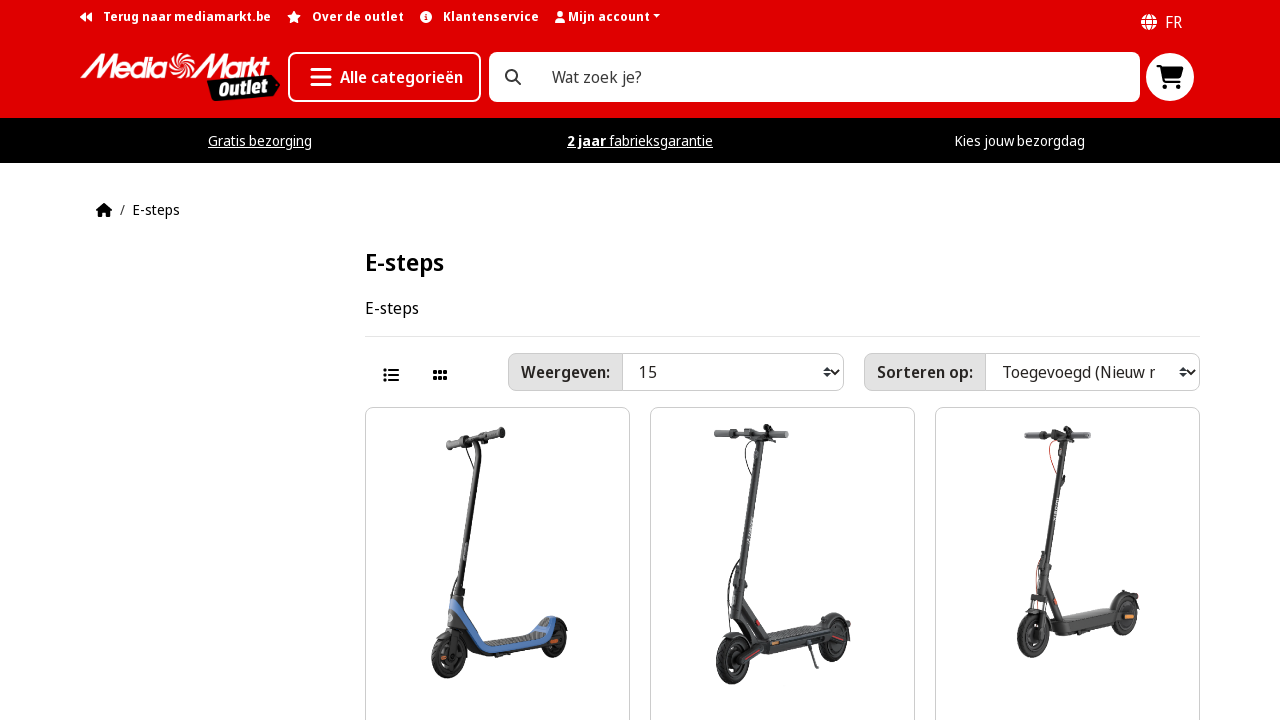

--- FILE ---
content_type: text/html; charset=utf-8
request_url: https://outlet.mediamarkt.be/index.php?route=product/category&path=5452
body_size: 19619
content:
<!DOCTYPE html>
<!--[if IE]><![endif]-->
<!--[if IE 8 ]><html dir="ltr" lang="nl" class="ie8"><![endif]-->
<!--[if IE 9 ]><html dir="ltr" lang="nl" class="ie9"><![endif]-->
<!--[if (gt IE 9)|!(IE)]><!-->
<html dir="ltr" lang="nl" class="h-100">
<!--<![endif]-->
<head>
    <meta charset="UTF-8"/>
    <meta name="viewport" content="width=device-width, initial-scale=1">
    <meta http-equiv="X-UA-Compatible" content="IE=edge">
    <title>E-steps</title>
    <base href="https://outlet.mediamarkt.be/"/>
            <meta name="description" content="E-steps"/>
                <meta name="keywords" content="E-steps"/>
        <link href="//fonts.googleapis.com/css?family=Open+Sans:400,400i,300,700" rel="stylesheet" type="text/css"/>
    <script src="catalog/view/theme/mediamarkt/js/dist/bundle.js?v=2.1.9" type="text/javascript"></script>
            <script src="catalog/view/javascript/common.js?v=1.1.2" type="text/javascript"></script>
            <link href="https://outlet.mediamarkt.be/index.php?route=product/category&amp;path=5452" rel="canonical"/>
            <link href="https://outlet.mediamarkt.be/image/catalog/template/mv2/favicon.png" rel="icon"/>
                <meta name="trustpilot-one-time-domain-verification-id" content="a63eb5d8-9b70-4c71-a9e0-8948fc7e8c27"/>
<meta name="google-site-verification" content="Gc5jPPTWIa9FU-D4q6REbaA8E-ontJIxQjolYINbd7Y" />
        <!-- Google Tag Manager -->
    <script>
        // Define dataLayer and the gtag function.
        window.dataLayer = window.dataLayer || [];
        function gtag(){dataLayer.push(arguments);}

        gtag("consent", "default", {
            'ad_storage': "denied",
            'ad_user_data': 'denied',
            'ad_personalization': 'denied',
            'analytics_storage': "denied",
            'functionality_storage': "denied",
            'personalization_storage': "denied",
            'security_storage': "granted",
            'wait_for_update': 500,
        });
    </script>
    <script>(function (w, d, s, l, i) {
            w[l] = w[l] || [];
            w[l].push({
                'gtm.start':
                    new Date().getTime(), event: 'gtm.js'
            });
            var f = d.getElementsByTagName(s)[0],
                j = d.createElement(s), dl = l != 'dataLayer' ? '&l=' + l : '';
            j.async = true;
            j.src =
                'https://www.googletagmanager.com/gtm.js?id=' + i + dl;
            f.parentNode.insertBefore(j, f);
        })(window, document, 'script', 'dataLayer', 'GTM-P5HX2JWR');
    </script>
    <script> let store_id = 1;</script>
    <!-- End Google Tag Manager -->
</head>
<body class="d-flex flex-column h-100">
<a href="#content" class="sr-only sr-only-focusable">Skip to content</a>
<!-- Google Tag Manager (noscript) -->
<noscript><iframe src="https://www.googletagmanager.com/ns.html?id=GTM-P5HX2JWR" height="0" width="0" style="display:none;visibility:hidden"></iframe></noscript>
<!-- End Google Tag Manager (noscript) -->
<header class="bg-primary text-white">
    <div class="container">
        <div class="d-flex justify-content-between">
            <ul class="nav nav-small w-100 justify-content-between justify-content-md-start">
                <li class="nav-item">
                    <a class="nav-link px-0 pr-3 text-white active" href="https://www.mediamarkt.be" target="MediaMarkt" title="Ga terug naar de hoofdwinkel"><i class="fa-solid fa-backward mr-2"></i> Terug naar mediamarkt.be</a>
                </li>
                <li class="nav-item">
                    <a class="nav-link px-0 pr-3 text-white active" href="https://outlet.mediamarkt.be/over-media-markt-outlet" title="Lees meer over de Mediamarkt Outlet"><i class="fa-solid fa-star mr-2"></i> <span class="d-none d-md-inline">Over de outlet</span></a>
                </li>
                <li class="nav-item">
                    <a class="nav-link px-0 pr-3 text-white" href="https://outlet.mediamarkt.be/index.php?route=information/contact" title="Kom met ons in contact"><i class="fa-solid fa-circle-info mr-2"></i> <span class="d-none d-md-inline">Klantenservice</span></a>
                </li>
                <li class="nav-item dropdown"><a title="Mijn account"
                                                 class="nav-link px-0 pr-3 text-white dropdown-toggle"
                                                 data-toggle="dropdown" href="#" role="button" aria-expanded="false"><i class="fa fa-user"></i> <span
                                class="hidden-xs hidden-sm hidden-md">Mijn account</span></a>
                    <div class="dropdown-menu">
                                                    <a class="dropdown-item text-black" href="https://outlet.mediamarkt.be/index.php?route=account/register">Registreren</a>
                            <a class="dropdown-item text-black" href="https://outlet.mediamarkt.be/index.php?route=account/login">Inloggen</a>
                                            </div>
                </li>
            </ul>
            <div>  <form action="https://outlet.mediamarkt.be/index.php?route=common/language/language" method="post" enctype="multipart/form-data" id="form-language">
                  <button class="btn btn-xs btn-link btn-block text-white language-select flex-nowrap d-flex align-items-center text-uppercase" type="button" name="fr-FR"><i class="fa-solid fa-globe mr-2"></i> fr</button>
                        <input type="hidden" name="code" value="" />
    <input type="hidden" name="redirect" value="https://outlet.mediamarkt.be/index.php?route=product/category&amp;path=5452" />
  </form>
</div>
        </div>
        <div class="d-flex justify-content-between align-items-center flex-wrap flex-lg-nowrap mt-2 mb-3" style="gap: 15px">
            <div class="mx-2 order-lg-1">
    <a class="menu-toggle pull-bs-canvas-left btn btn-lg btn-outline-white font-weight-bold text-nowrap" href="#" role="button" aria-label="Menu openen" aria-controls="main-nav"><i class="fa-solid fa-fw fa-bars fa-xl"></i> <span class="d-none d-md-inline">Alle categorieën</span></a>


        <nav id="main-nav" style="display: none" aria-hidden="true">
        <ul>
                                                <li><a href="https://outlet.mediamarkt.be/index.php?route=product/category&amp;path=5753">Crazy Offers</a></li>
                                                                <li><a href="https://outlet.mediamarkt.be/index.php?route=product/category&amp;path=6313">Solden</a></li>
                                                                <li><a href="https://outlet.mediamarkt.be/index.php?route=product/category&amp;path=5246">Audio</a>
                                                    <ul>
                                                                                                            <li><a href="https://outlet.mediamarkt.be/index.php?route=product/category&amp;path=5246_5367">Computer audio (6)</a>
                                            <ul>
                                                                                                    <li><a href="https://outlet.mediamarkt.be/index.php?route=product/category&amp;path=5246_5367_5368">Gaming headset (1)</a></li>
                                                                                                    <li><a href="https://outlet.mediamarkt.be/index.php?route=product/category&amp;path=5246_5367_6435">Headset (3)</a></li>
                                                                                            </ul>
                                        </li>
                                                                                                                                                <li><a href="https://outlet.mediamarkt.be/index.php?route=product/category&amp;path=5246_5711">DJ (6)</a>
                                            <ul>
                                                                                                    <li><a href="https://outlet.mediamarkt.be/index.php?route=product/category&amp;path=5246_5711_6414">DJ accessoires (1)</a></li>
                                                                                                    <li><a href="https://outlet.mediamarkt.be/index.php?route=product/category&amp;path=5246_5711_6542">DJ speaker (1)</a></li>
                                                                                                    <li><a href="https://outlet.mediamarkt.be/index.php?route=product/category&amp;path=5246_5711_5712">Microfoon (4)</a></li>
                                                                                            </ul>
                                        </li>
                                                                                                </ul>
                                                    <ul>
                                                                                                            <li><a href="https://outlet.mediamarkt.be/index.php?route=product/category&amp;path=5246_5351">Hifi (15)</a>
                                            <ul>
                                                                                                    <li><a href="https://outlet.mediamarkt.be/index.php?route=product/category&amp;path=5246_5351_6818">CD-speler (1)</a></li>
                                                                                            </ul>
                                        </li>
                                                                                                                                                <li><a href="https://outlet.mediamarkt.be/index.php?route=product/category&amp;path=5246_5260">Home cinema - Soundbar (2)</a>
                                            <ul>
                                                                                                    <li><a href="https://outlet.mediamarkt.be/index.php?route=product/category&amp;path=5246_5260_5261">Soundbars (1)</a></li>
                                                                                                    <li><a href="https://outlet.mediamarkt.be/index.php?route=product/category&amp;path=5246_5260_6643">Surround luidspreker (1)</a></li>
                                                                                            </ul>
                                        </li>
                                                                                                </ul>
                                                    <ul>
                                                                                                            <li><a href="https://outlet.mediamarkt.be/index.php?route=product/category&amp;path=5246_5381">Hoofdtelefoon (31)</a>
                                            <ul>
                                                                                                    <li><a href="https://outlet.mediamarkt.be/index.php?route=product/category&amp;path=5246_5381_6721">Bose koptelefoon (1)</a></li>
                                                                                                    <li><a href="https://outlet.mediamarkt.be/index.php?route=product/category&amp;path=5246_5381_6810">Draadloze hoofdtelefoon  (1)</a></li>
                                                                                                    <li><a href="https://outlet.mediamarkt.be/index.php?route=product/category&amp;path=5246_5381_5382">JBL koptelefoon (1)</a></li>
                                                                                                    <li><a href="https://outlet.mediamarkt.be/index.php?route=product/category&amp;path=5246_5381_5464">Noise cancelling headphones (3)</a></li>
                                                                                                    <li><a href="https://outlet.mediamarkt.be/index.php?route=product/category&amp;path=5246_5381_6434">Sport koptelefoon (6)</a></li>
                                                                                            </ul>
                                        </li>
                                                                                                                                                <li><a href="https://outlet.mediamarkt.be/index.php?route=product/category&amp;path=5246_5399">Oortjes (12)</a>
                                            <ul>
                                                                                                    <li><a href="https://outlet.mediamarkt.be/index.php?route=product/category&amp;path=5246_5399_5400">Draadloze oortjes (7)</a></li>
                                                                                                    <li><a href="https://outlet.mediamarkt.be/index.php?route=product/category&amp;path=5246_5399_5741">Noise cancelling oortjes (1)</a></li>
                                                                                                    <li><a href="https://outlet.mediamarkt.be/index.php?route=product/category&amp;path=5246_5399_6597">Oortjes met draad (1)</a></li>
                                                                                                    <li><a href="https://outlet.mediamarkt.be/index.php?route=product/category&amp;path=5246_5399_6660">Shokz oortjes (3)</a></li>
                                                                                            </ul>
                                        </li>
                                                                                                </ul>
                                                    <ul>
                                                                                                            <li><a href="https://outlet.mediamarkt.be/index.php?route=product/category&amp;path=5246_5330">Radios (7)</a>
                                            <ul>
                                                                                                    <li><a href="https://outlet.mediamarkt.be/index.php?route=product/category&amp;path=5246_5330_6637">Internetradio (1)</a></li>
                                                                                                    <li><a href="https://outlet.mediamarkt.be/index.php?route=product/category&amp;path=5246_5330_5489">Radios CD (1)</a></li>
                                                                                                    <li><a href="https://outlet.mediamarkt.be/index.php?route=product/category&amp;path=5246_5330_5331">Wekkerradios (2)</a></li>
                                                                                            </ul>
                                        </li>
                                                                                                                                                <li><a href="https://outlet.mediamarkt.be/index.php?route=product/category&amp;path=5246_5247">Speakers (19)</a>
                                            <ul>
                                                                                                    <li><a href="https://outlet.mediamarkt.be/index.php?route=product/category&amp;path=5246_5247_5366">Bluetooth speakers (8)</a></li>
                                                                                                    <li><a href="https://outlet.mediamarkt.be/index.php?route=product/category&amp;path=5246_5247_6754">Bose speaker (1)</a></li>
                                                                                                    <li><a href="https://outlet.mediamarkt.be/index.php?route=product/category&amp;path=5246_5247_5655">Draadloze luidsprekers (2)</a></li>
                                                                                                    <li><a href="https://outlet.mediamarkt.be/index.php?route=product/category&amp;path=5246_5247_6624">MP4-spelers - MP3-spelers (3)</a></li>
                                                                                                    <li><a href="https://outlet.mediamarkt.be/index.php?route=product/category&amp;path=5246_5247_5691">Onze favoriete speakers (2)</a></li>
                                                                                                    <li><a href="https://outlet.mediamarkt.be/index.php?route=product/category&amp;path=5246_5247_5291">Powerbanks (3)</a></li>
                                                                                            </ul>
                                        </li>
                                                                                                </ul>
                                            </li>
                                                                <li><a href="https://outlet.mediamarkt.be/index.php?route=product/category&amp;path=6756">Audio</a>
                                                    <ul>
                                                                                                            <li><a href="https://outlet.mediamarkt.be/index.php?route=product/category&amp;path=6756_6757">GSM audio (68)</a></li>
                                                                                                </ul>
                                            </li>
                                                                <li><a href="https://outlet.mediamarkt.be/index.php?route=product/category&amp;path=5269">Computer</a>
                                                    <ul>
                                                                                                            <li><a href="https://outlet.mediamarkt.be/index.php?route=product/category&amp;path=5269_5294">Computer &amp; Laptop accessoires (69)</a>
                                            <ul>
                                                                                                    <li><a href="https://outlet.mediamarkt.be/index.php?route=product/category&amp;path=5269_5294_6737">Ergonomische accessoires (2)</a></li>
                                                                                                    <li><a href="https://outlet.mediamarkt.be/index.php?route=product/category&amp;path=5269_5294_5566">Joystick (5)</a></li>
                                                                                                    <li><a href="https://outlet.mediamarkt.be/index.php?route=product/category&amp;path=5269_5294_5295">Laptop hoes (3)</a></li>
                                                                                                    <li><a href="https://outlet.mediamarkt.be/index.php?route=product/category&amp;path=5269_5294_5430">Laptop lader (1)</a></li>
                                                                                                    <li><a href="https://outlet.mediamarkt.be/index.php?route=product/category&amp;path=5269_5294_5698">Laptop tas (2)</a></li>
                                                                                                    <li><a href="https://outlet.mediamarkt.be/index.php?route=product/category&amp;path=5269_5294_6744">Laptoptas &amp; -hoes (1)</a></li>
                                                                                                    <li><a href="https://outlet.mediamarkt.be/index.php?route=product/category&amp;path=5269_5294_5392">Muis (12)</a></li>
                                                                                                    <li><a href="https://outlet.mediamarkt.be/index.php?route=product/category&amp;path=5269_5294_6713">Muismat (2)</a></li>
                                                                                                    <li><a href="https://outlet.mediamarkt.be/index.php?route=product/category&amp;path=5269_5294_5324">Stuurwiel (18)</a></li>
                                                                                                    <li><a href="https://outlet.mediamarkt.be/index.php?route=product/category&amp;path=5269_5294_5740">Tekentablet (1)</a></li>
                                                                                                    <li><a href="https://outlet.mediamarkt.be/index.php?route=product/category&amp;path=5269_5294_5355">Toetsenbord (23)</a></li>
                                                                                                    <li><a href="https://outlet.mediamarkt.be/index.php?route=product/category&amp;path=5269_5294_5411">Toetsenbord + Muis (3)</a></li>
                                                                                                    <li><a href="https://outlet.mediamarkt.be/index.php?route=product/category&amp;path=5269_5294_6780">Webcam (2)</a></li>
                                                                                            </ul>
                                        </li>
                                                                                                                                                <li><a href="https://outlet.mediamarkt.be/index.php?route=product/category&amp;path=5269_5440">Desktop (6)</a>
                                            <ul>
                                                                                                    <li><a href="https://outlet.mediamarkt.be/index.php?route=product/category&amp;path=5269_5440_5441">All-in-one-pc (1)</a></li>
                                                                                                    <li><a href="https://outlet.mediamarkt.be/index.php?route=product/category&amp;path=5269_5440_5769">Windows-pc's (1)</a></li>
                                                                                            </ul>
                                        </li>
                                                                                                                                                <li><a href="https://outlet.mediamarkt.be/index.php?route=product/category&amp;path=5269_5431">E-reader (1)</a></li>
                                                                                                                                                <li><a href="https://outlet.mediamarkt.be/index.php?route=product/category&amp;path=5269_6781">Entertainmentkaart (3)</a>
                                            <ul>
                                                                                                    <li><a href="https://outlet.mediamarkt.be/index.php?route=product/category&amp;path=5269_6781_6782">E-book (2)</a></li>
                                                                                                    <li><a href="https://outlet.mediamarkt.be/index.php?route=product/category&amp;path=5269_6781_6797">Film (1)</a></li>
                                                                                            </ul>
                                        </li>
                                                                                                </ul>
                                                    <ul>
                                                                                                            <li><a href="https://outlet.mediamarkt.be/index.php?route=product/category&amp;path=5269_5296">Externe opslag &amp; geheugen (6)</a>
                                            <ul>
                                                                                                    <li><a href="https://outlet.mediamarkt.be/index.php?route=product/category&amp;path=5269_5296_5405">Externe HDD (3)</a></li>
                                                                                                    <li><a href="https://outlet.mediamarkt.be/index.php?route=product/category&amp;path=5269_5296_6791">Interne SSD (2)</a></li>
                                                                                            </ul>
                                        </li>
                                                                                                                                                <li><a href="https://outlet.mediamarkt.be/index.php?route=product/category&amp;path=5269_5394">Kabel (3)</a>
                                            <ul>
                                                                                                    <li><a href="https://outlet.mediamarkt.be/index.php?route=product/category&amp;path=5269_5394_5395">Adapter (1)</a></li>
                                                                                                    <li><a href="https://outlet.mediamarkt.be/index.php?route=product/category&amp;path=5269_5394_6409">Audiokabel (1)</a></li>
                                                                                                    <li><a href="https://outlet.mediamarkt.be/index.php?route=product/category&amp;path=5269_5394_5491">HDMI-kabel (1)</a></li>
                                                                                            </ul>
                                        </li>
                                                                                                                                                <li><a href="https://outlet.mediamarkt.be/index.php?route=product/category&amp;path=5269_5390">Kantoor (4)</a>
                                            <ul>
                                                                                                    <li><a href="https://outlet.mediamarkt.be/index.php?route=product/category&amp;path=5269_5390_6820">Dictafoon (1)</a></li>
                                                                                                    <li><a href="https://outlet.mediamarkt.be/index.php?route=product/category&amp;path=5269_5390_6303">Kantoor accessoires (2)</a></li>
                                                                                                    <li><a href="https://outlet.mediamarkt.be/index.php?route=product/category&amp;path=5269_5390_6689">Labelprinter (1)</a></li>
                                                                                            </ul>
                                        </li>
                                                                                                                                                <li><a href="https://outlet.mediamarkt.be/index.php?route=product/category&amp;path=5269_5318">Laptop (50)</a>
                                            <ul>
                                                                                                    <li><a href="https://outlet.mediamarkt.be/index.php?route=product/category&amp;path=5269_5318_5615">Apple Macbook (2)</a></li>
                                                                                                    <li><a href="https://outlet.mediamarkt.be/index.php?route=product/category&amp;path=5269_5318_5319">Windows-laptop (4)</a></li>
                                                                                            </ul>
                                        </li>
                                                                                                </ul>
                                                    <ul>
                                                                                                            <li><a href="https://outlet.mediamarkt.be/index.php?route=product/category&amp;path=5269_5693">Monitor (19)</a>
                                            <ul>
                                                                                                    <li><a href="https://outlet.mediamarkt.be/index.php?route=product/category&amp;path=5269_5693_6800">Gaming-monitor (2)</a></li>
                                                                                                    <li><a href="https://outlet.mediamarkt.be/index.php?route=product/category&amp;path=5269_5693_6283">Monitor met EcoCheques (4)</a></li>
                                                                                                    <li><a href="https://outlet.mediamarkt.be/index.php?route=product/category&amp;path=5269_5693_6553">MSI monitor (1)</a></li>
                                                                                            </ul>
                                        </li>
                                                                                                                                                <li><a href="https://outlet.mediamarkt.be/index.php?route=product/category&amp;path=5269_5385">Netwerk (26)</a>
                                            <ul>
                                                                                                    <li><a href="https://outlet.mediamarkt.be/index.php?route=product/category&amp;path=5269_5385_5739">Modem - Router (6)</a></li>
                                                                                                    <li><a href="https://outlet.mediamarkt.be/index.php?route=product/category&amp;path=5269_5385_5443">Multiroom Wifi (1)</a></li>
                                                                                                    <li><a href="https://outlet.mediamarkt.be/index.php?route=product/category&amp;path=5269_5385_5386">Powerline (homeplug) (6)</a></li>
                                                                                                    <li><a href="https://outlet.mediamarkt.be/index.php?route=product/category&amp;path=5269_5385_5622">Switch - Hub (1)</a></li>
                                                                                                    <li><a href="https://outlet.mediamarkt.be/index.php?route=product/category&amp;path=5269_5385_6544">Wifi-versterker (11)</a></li>
                                                                                            </ul>
                                        </li>
                                                                                                                                                <li><a href="https://outlet.mediamarkt.be/index.php?route=product/category&amp;path=5269_5270">Printer &amp; Scanner (21)</a>
                                            <ul>
                                                                                                    <li><a href="https://outlet.mediamarkt.be/index.php?route=product/category&amp;path=5269_5270_5271">All-in-one printer (10)</a></li>
                                                                                                    <li><a href="https://outlet.mediamarkt.be/index.php?route=product/category&amp;path=5269_5270_5463">Fotoprinter (5)</a></li>
                                                                                                    <li><a href="https://outlet.mediamarkt.be/index.php?route=product/category&amp;path=5269_5270_5581">Inktjetprinter (3)</a></li>
                                                                                                    <li><a href="https://outlet.mediamarkt.be/index.php?route=product/category&amp;path=5269_5270_5667">Inktpatronen - Toner (3)</a></li>
                                                                                            </ul>
                                        </li>
                                                                                                                                                <li><a href="https://outlet.mediamarkt.be/index.php?route=product/category&amp;path=5269_6804">QWERTY laptop (1)</a></li>
                                                                                                </ul>
                                                    <ul>
                                                                                                            <li><a href="https://outlet.mediamarkt.be/index.php?route=product/category&amp;path=5269_5442">Tablet (25)</a>
                                            <ul>
                                                                                                    <li><a href="https://outlet.mediamarkt.be/index.php?route=product/category&amp;path=5269_5442_5479">Android-tablet (3)</a></li>
                                                                                                    <li><a href="https://outlet.mediamarkt.be/index.php?route=product/category&amp;path=5269_5442_5714">Apple iPad (2)</a></li>
                                                                                                    <li><a href="https://outlet.mediamarkt.be/index.php?route=product/category&amp;path=5269_5442_6322">Samsung tablet (2)</a></li>
                                                                                            </ul>
                                        </li>
                                                                                                                                                <li><a href="https://outlet.mediamarkt.be/index.php?route=product/category&amp;path=5269_5284">Tablet- &amp; e-readeraccessoires (57)</a>
                                            <ul>
                                                                                                    <li><a href="https://outlet.mediamarkt.be/index.php?route=product/category&amp;path=5269_5284_5650">E-reader-accessoires (3)</a></li>
                                                                                                    <li><a href="https://outlet.mediamarkt.be/index.php?route=product/category&amp;path=5269_5284_5285">Hardcover (8)</a></li>
                                                                                                    <li><a href="https://outlet.mediamarkt.be/index.php?route=product/category&amp;path=5269_5284_6455">Hoes (2)</a></li>
                                                                                                    <li><a href="https://outlet.mediamarkt.be/index.php?route=product/category&amp;path=5269_5284_5673">iPad Accessoires (2)</a></li>
                                                                                                    <li><a href="https://outlet.mediamarkt.be/index.php?route=product/category&amp;path=5269_5284_5346">Keyboardcover (26)</a></li>
                                                                                                    <li><a href="https://outlet.mediamarkt.be/index.php?route=product/category&amp;path=5269_5284_6477">Tabletaccessoires (15)</a></li>
                                                                                            </ul>
                                        </li>
                                                                                                </ul>
                                            </li>
                                                                <li><a href="https://outlet.mediamarkt.be/index.php?route=product/category&amp;path=5402">Foto &amp; Video</a>
                                                    <ul>
                                                                                                            <li><a href="https://outlet.mediamarkt.be/index.php?route=product/category&amp;path=5402_5403">Camera (20)</a>
                                            <ul>
                                                                                                    <li><a href="https://outlet.mediamarkt.be/index.php?route=product/category&amp;path=5402_5403_6505">Canon camera (5)</a></li>
                                                                                                    <li><a href="https://outlet.mediamarkt.be/index.php?route=product/category&amp;path=5402_5403_5413">Compact camera (7)</a></li>
                                                                                                    <li><a href="https://outlet.mediamarkt.be/index.php?route=product/category&amp;path=5402_5403_5549">Instant camera (6)</a></li>
                                                                                                    <li><a href="https://outlet.mediamarkt.be/index.php?route=product/category&amp;path=5402_5403_6821">Kodak camera (1)</a></li>
                                                                                            </ul>
                                        </li>
                                                                                                                                                <li><a href="https://outlet.mediamarkt.be/index.php?route=product/category&amp;path=5402_5629">Camera accessoires (1)</a></li>
                                                                                                </ul>
                                                    <ul>
                                                                                                            <li><a href="https://outlet.mediamarkt.be/index.php?route=product/category&amp;path=5402_5605">Drone - Telegeleid speelgoed (7)</a>
                                            <ul>
                                                                                                    <li><a href="https://outlet.mediamarkt.be/index.php?route=product/category&amp;path=5402_5605_5675">Drone (2)</a></li>
                                                                                                    <li><a href="https://outlet.mediamarkt.be/index.php?route=product/category&amp;path=5402_5605_5606">Drone accessoires (1)</a></li>
                                                                                            </ul>
                                        </li>
                                                                                                                                                <li><a href="https://outlet.mediamarkt.be/index.php?route=product/category&amp;path=5402_5470">Printer - Fotokader (2)</a>
                                            <ul>
                                                                                                    <li><a href="https://outlet.mediamarkt.be/index.php?route=product/category&amp;path=5402_5470_5471">Digitale fotokader (1)</a></li>
                                                                                                    <li><a href="https://outlet.mediamarkt.be/index.php?route=product/category&amp;path=5402_5470_5495">Fotopapier (1)</a></li>
                                                                                            </ul>
                                        </li>
                                                                                                </ul>
                                                    <ul>
                                                                                                            <li><a href="https://outlet.mediamarkt.be/index.php?route=product/category&amp;path=5402_5624">Statief (1)</a></li>
                                                                                                                                                <li><a href="https://outlet.mediamarkt.be/index.php?route=product/category&amp;path=5402_5725">Videocamera (14)</a>
                                            <ul>
                                                                                                    <li><a href="https://outlet.mediamarkt.be/index.php?route=product/category&amp;path=5402_5725_5726">Actioncam (7)</a></li>
                                                                                                    <li><a href="https://outlet.mediamarkt.be/index.php?route=product/category&amp;path=5402_5725_6521">Bewakingscamera (5)</a></li>
                                                                                            </ul>
                                        </li>
                                                                                                </ul>
                                            </li>
                                                                <li><a href="https://outlet.mediamarkt.be/index.php?route=product/category&amp;path=5256">Gaming, Entertainment &amp; Mobility</a>
                                                    <ul>
                                                                                                            <li><a href="https://outlet.mediamarkt.be/index.php?route=product/category&amp;path=5256_5325">Elektrische Mobiliteit (9)</a>
                                            <ul>
                                                                                                    <li><a href="https://outlet.mediamarkt.be/index.php?route=product/category&amp;path=5256_5325_5326">E-mobiliteit accessoires (4)</a></li>
                                                                                                    <li><a href="https://outlet.mediamarkt.be/index.php?route=product/category&amp;path=5256_5325_5452">E-steps (4)</a></li>
                                                                                                    <li><a href="https://outlet.mediamarkt.be/index.php?route=product/category&amp;path=5256_5325_5505">Overige e-mobiliteiten (1)</a></li>
                                                                                            </ul>
                                        </li>
                                                                                                                                                <li><a href="https://outlet.mediamarkt.be/index.php?route=product/category&amp;path=5256_5497">Films &amp; Series (10)</a>
                                            <ul>
                                                                                                    <li><a href="https://outlet.mediamarkt.be/index.php?route=product/category&amp;path=5256_5497_5498">4K Films (4)</a></li>
                                                                                                    <li><a href="https://outlet.mediamarkt.be/index.php?route=product/category&amp;path=5256_5497_6825">Blu-ray Films (1)</a></li>
                                                                                                    <li><a href="https://outlet.mediamarkt.be/index.php?route=product/category&amp;path=5256_5497_6432">Blu-ray TV-series (1)</a></li>
                                                                                                    <li><a href="https://outlet.mediamarkt.be/index.php?route=product/category&amp;path=5256_5497_6729">Boxsets (1)</a></li>
                                                                                                    <li><a href="https://outlet.mediamarkt.be/index.php?route=product/category&amp;path=5256_5497_6742">DVD Films (2)</a></li>
                                                                                                    <li><a href="https://outlet.mediamarkt.be/index.php?route=product/category&amp;path=5256_5497_6828">DVD TV-series (1)</a></li>
                                                                                            </ul>
                                        </li>
                                                                                                                                                <li><a href="https://outlet.mediamarkt.be/index.php?route=product/category&amp;path=5256_5262">Gamingaccessoires (36)</a>
                                            <ul>
                                                                                                    <li><a href="https://outlet.mediamarkt.be/index.php?route=product/category&amp;path=5256_5262_6122">Gaming controller (3)</a></li>
                                                                                                    <li><a href="https://outlet.mediamarkt.be/index.php?route=product/category&amp;path=5256_5262_5263">Gaming Headsets (2)</a></li>
                                                                                                    <li><a href="https://outlet.mediamarkt.be/index.php?route=product/category&amp;path=5256_5262_6484">Gaming Muizen (1)</a></li>
                                                                                                    <li><a href="https://outlet.mediamarkt.be/index.php?route=product/category&amp;path=5256_5262_5663">Gaming stoel &amp; gaming bureau (6)</a></li>
                                                                                                    <li><a href="https://outlet.mediamarkt.be/index.php?route=product/category&amp;path=5256_5262_5345">Gaming Stuurwielen &amp; Accessoires (7)</a></li>
                                                                                                    <li><a href="https://outlet.mediamarkt.be/index.php?route=product/category&amp;path=5256_5262_5478">Gaming Toetsenborden (1)</a></li>
                                                                                                    <li><a href="https://outlet.mediamarkt.be/index.php?route=product/category&amp;path=5256_5262_5563">PC Accessoires (3)</a></li>
                                                                                            </ul>
                                        </li>
                                                                                                </ul>
                                                    <ul>
                                                                                                            <li><a href="https://outlet.mediamarkt.be/index.php?route=product/category&amp;path=5256_5734">Handheld console (2)</a></li>
                                                                                                                                                <li><a href="https://outlet.mediamarkt.be/index.php?route=product/category&amp;path=5256_5438">Muziek (1)</a></li>
                                                                                                                                                <li><a href="https://outlet.mediamarkt.be/index.php?route=product/category&amp;path=5256_5407">Nintendo (13)</a>
                                            <ul>
                                                                                                    <li><a href="https://outlet.mediamarkt.be/index.php?route=product/category&amp;path=5256_5407_5408">Nintendo Switch Accessoires (2)</a></li>
                                                                                                    <li><a href="https://outlet.mediamarkt.be/index.php?route=product/category&amp;path=5256_5407_5518">Nintendo Switch Consoles (4)</a></li>
                                                                                                    <li><a href="https://outlet.mediamarkt.be/index.php?route=product/category&amp;path=5256_5407_5460">Nintendo Switch Games (4)</a></li>
                                                                                                    <li><a href="https://outlet.mediamarkt.be/index.php?route=product/category&amp;path=5256_5407_6720">Nintendo Switch Lite Consoles (3)</a></li>
                                                                                            </ul>
                                        </li>
                                                                                                </ul>
                                                    <ul>
                                                                                                            <li><a href="https://outlet.mediamarkt.be/index.php?route=product/category&amp;path=5256_5257">PC Gaming (6)</a>
                                            <ul>
                                                                                                    <li><a href="https://outlet.mediamarkt.be/index.php?route=product/category&amp;path=5256_5257_5258">Gaming Monitoren (4)</a></li>
                                                                                                    <li><a href="https://outlet.mediamarkt.be/index.php?route=product/category&amp;path=5256_5257_5642">PC Gaming Accessoires (2)</a></li>
                                                                                            </ul>
                                        </li>
                                                                                                                                                <li><a href="https://outlet.mediamarkt.be/index.php?route=product/category&amp;path=5256_5341">PlayStation (36)</a>
                                            <ul>
                                                                                                    <li><a href="https://outlet.mediamarkt.be/index.php?route=product/category&amp;path=5256_5341_5631">Playstation accessoires (2)</a></li>
                                                                                                    <li><a href="https://outlet.mediamarkt.be/index.php?route=product/category&amp;path=5256_5341_5690">Playstation consoles (16)</a></li>
                                                                                                    <li><a href="https://outlet.mediamarkt.be/index.php?route=product/category&amp;path=5256_5341_5701">Playstation games (18)</a></li>
                                                                                            </ul>
                                        </li>
                                                                                                                                                <li><a href="https://outlet.mediamarkt.be/index.php?route=product/category&amp;path=5256_5409">Speelgoed &amp; Merchandise (8)</a>
                                            <ul>
                                                                                                    <li><a href="https://outlet.mediamarkt.be/index.php?route=product/category&amp;path=5256_5409_6511">Buitenspeelgoed (5)</a></li>
                                                                                                    <li><a href="https://outlet.mediamarkt.be/index.php?route=product/category&amp;path=5256_5409_6272">E-steps &amp; Accessoires (2)</a></li>
                                                                                                    <li><a href="https://outlet.mediamarkt.be/index.php?route=product/category&amp;path=5256_5409_6747">Merchandise (1)</a></li>
                                                                                            </ul>
                                        </li>
                                                                                                </ul>
                                                    <ul>
                                                                                                            <li><a href="https://outlet.mediamarkt.be/index.php?route=product/category&amp;path=5256_5458">Virtual Reality Hardware (1)</a></li>
                                                                                                                                                <li><a href="https://outlet.mediamarkt.be/index.php?route=product/category&amp;path=5256_5292">Xbox (1)</a>
                                            <ul>
                                                                                                    <li><a href="https://outlet.mediamarkt.be/index.php?route=product/category&amp;path=5256_5292_5847">Xbox games (1)</a></li>
                                                                                            </ul>
                                        </li>
                                                                                                </ul>
                                            </li>
                                                                <li><a href="https://outlet.mediamarkt.be/index.php?route=product/category&amp;path=5662">Groot elektro</a>
                                                    <ul>
                                                                                                            <li><a href="https://outlet.mediamarkt.be/index.php?route=product/category&amp;path=5662_5585">Dampkap (18)</a>
                                            <ul>
                                                                                                    <li><a href="https://outlet.mediamarkt.be/index.php?route=product/category&amp;path=5662_5585_6687">Dampkap per type (16)</a></li>
                                                                                                    <li><a href="https://outlet.mediamarkt.be/index.php?route=product/category&amp;path=5662_5585_6408">Onze favoriete dampkappen (1)</a></li>
                                                                                                    <li><a href="https://outlet.mediamarkt.be/index.php?route=product/category&amp;path=5662_5585_6783">Zwarte dampkap (1)</a></li>
                                                                                            </ul>
                                        </li>
                                                                                                                                                <li><a href="https://outlet.mediamarkt.be/index.php?route=product/category&amp;path=5662_5567">Diepvries (58)</a>
                                            <ul>
                                                                                                    <li><a href="https://outlet.mediamarkt.be/index.php?route=product/category&amp;path=5662_5567_6233">Diepvriezer met EcoCheques (27)</a></li>
                                                                                                    <li><a href="https://outlet.mediamarkt.be/index.php?route=product/category&amp;path=5662_5567_5636">Mini diepvries (2)</a></li>
                                                                                                    <li><a href="https://outlet.mediamarkt.be/index.php?route=product/category&amp;path=5662_5567_6255">Onze favoriete diepvriezers (6)</a></li>
                                                                                                    <li><a href="https://outlet.mediamarkt.be/index.php?route=product/category&amp;path=5662_5567_5777">Siemens diepvries (1)</a></li>
                                                                                            </ul>
                                        </li>
                                                                                                                                                <li><a href="https://outlet.mediamarkt.be/index.php?route=product/category&amp;path=5662_5687">Droogkast (58)</a>
                                            <ul>
                                                                                                    <li><a href="https://outlet.mediamarkt.be/index.php?route=product/category&amp;path=5662_5687_6232">Droogkast met EcoCheques (4)</a></li>
                                                                                                    <li><a href="https://outlet.mediamarkt.be/index.php?route=product/category&amp;path=5662_5687_6612">LG droogkast (1)</a></li>
                                                                                                    <li><a href="https://outlet.mediamarkt.be/index.php?route=product/category&amp;path=5662_5687_6746">Siemens droogkast (1)</a></li>
                                                                                                    <li><a href="https://outlet.mediamarkt.be/index.php?route=product/category&amp;path=5662_5687_6467">Whirlpool droogkast (4)</a></li>
                                                                                            </ul>
                                        </li>
                                                                                                </ul>
                                                    <ul>
                                                                                                            <li><a href="https://outlet.mediamarkt.be/index.php?route=product/category&amp;path=5662_5244">Fornuis (38)</a>
                                            <ul>
                                                                                                    <li><a href="https://outlet.mediamarkt.be/index.php?route=product/category&amp;path=5662_5244_5313">Elektrisch fornuis (1)</a></li>
                                                                                                    <li><a href="https://outlet.mediamarkt.be/index.php?route=product/category&amp;path=5662_5244_6626">Fornuis met EcoCheques (1)</a></li>
                                                                                                    <li><a href="https://outlet.mediamarkt.be/index.php?route=product/category&amp;path=5662_5244_6770">Fornuis met oven  (26)</a></li>
                                                                                                    <li><a href="https://outlet.mediamarkt.be/index.php?route=product/category&amp;path=5662_5244_5719">Gemengd fornuis (3)</a></li>
                                                                                                    <li><a href="https://outlet.mediamarkt.be/index.php?route=product/category&amp;path=5662_5244_5768">Inductiefornuis (4)</a></li>
                                                                                                    <li><a href="https://outlet.mediamarkt.be/index.php?route=product/category&amp;path=5662_5244_5699">Keramisch fornuis (2)</a></li>
                                                                                                    <li><a href="https://outlet.mediamarkt.be/index.php?route=product/category&amp;path=5662_5244_6302">Onze favoriete fornuizen (1)</a></li>
                                                                                            </ul>
                                        </li>
                                                                                                                                                <li><a href="https://outlet.mediamarkt.be/index.php?route=product/category&amp;path=5662_5445">Inbouw &amp; groot elektro accessoires (7)</a>
                                            <ul>
                                                                                                    <li><a href="https://outlet.mediamarkt.be/index.php?route=product/category&amp;path=5662_5445_6359">Accessoires droogkast (7)</a></li>
                                                                                            </ul>
                                        </li>
                                                                                                                                                <li><a href="https://outlet.mediamarkt.be/index.php?route=product/category&amp;path=5662_5240">Koelkast - Diepvries (295)</a>
                                            <ul>
                                                                                                    <li><a href="https://outlet.mediamarkt.be/index.php?route=product/category&amp;path=5662_5240_5350">Amerikaanse koelkast (1)</a></li>
                                                                                                    <li><a href="https://outlet.mediamarkt.be/index.php?route=product/category&amp;path=5662_5240_5276">Diepvries tafelmodel (2)</a></li>
                                                                                                    <li><a href="https://outlet.mediamarkt.be/index.php?route=product/category&amp;path=5662_5240_5281">Diepvrieskast (8)</a></li>
                                                                                                    <li><a href="https://outlet.mediamarkt.be/index.php?route=product/category&amp;path=5662_5240_5415">Diepvrieskist (12)</a></li>
                                                                                                    <li><a href="https://outlet.mediamarkt.be/index.php?route=product/category&amp;path=5662_5240_6397">Frigo box (2)</a></li>
                                                                                                    <li><a href="https://outlet.mediamarkt.be/index.php?route=product/category&amp;path=5662_5240_5290">Koel-vriescombinatie (42)</a></li>
                                                                                                    <li><a href="https://outlet.mediamarkt.be/index.php?route=product/category&amp;path=5662_5240_5301">Koelkast tafelmodel (9)</a></li>
                                                                                                    <li><a href="https://outlet.mediamarkt.be/index.php?route=product/category&amp;path=5662_5240_6766">Koelkast zonder vriesvak (25)</a></li>
                                                                                                    <li><a href="https://outlet.mediamarkt.be/index.php?route=product/category&amp;path=5662_5240_5525">Mini koelkast (1)</a></li>
                                                                                                    <li><a href="https://outlet.mediamarkt.be/index.php?route=product/category&amp;path=5662_5240_6657">No frost koelkast (188)</a></li>
                                                                                                    <li><a href="https://outlet.mediamarkt.be/index.php?route=product/category&amp;path=5662_5240_5241">Onze favoriete koelkasten (4)</a></li>
                                                                                                    <li><a href="https://outlet.mediamarkt.be/index.php?route=product/category&amp;path=5662_5240_6658">Smalle koelkast (51)</a></li>
                                                                                            </ul>
                                        </li>
                                                                                                </ul>
                                                    <ul>
                                                                                                            <li><a href="https://outlet.mediamarkt.be/index.php?route=product/category&amp;path=5662_5570">Oven inbouw (22)</a>
                                            <ul>
                                                                                                    <li><a href="https://outlet.mediamarkt.be/index.php?route=product/category&amp;path=5662_5570_6458">Inbouwoven met EcoCheques (6)</a></li>
                                                                                                    <li><a href="https://outlet.mediamarkt.be/index.php?route=product/category&amp;path=5662_5570_6347">Onze favoriete ovens (1)</a></li>
                                                                                                    <li><a href="https://outlet.mediamarkt.be/index.php?route=product/category&amp;path=5662_5570_6650">Siemens inbouw oven (3)</a></li>
                                                                                            </ul>
                                        </li>
                                                                                                                                                <li><a href="https://outlet.mediamarkt.be/index.php?route=product/category&amp;path=5662_5306">Vaatwasser (144)</a>
                                            <ul>
                                                                                                    <li><a href="https://outlet.mediamarkt.be/index.php?route=product/category&amp;path=5662_5306_5544">Mini vaatwasser (1)</a></li>
                                                                                                    <li><a href="https://outlet.mediamarkt.be/index.php?route=product/category&amp;path=5662_5306_6252">Onze favoriete vaatwassers (24)</a></li>
                                                                                                    <li><a href="https://outlet.mediamarkt.be/index.php?route=product/category&amp;path=5662_5306_5689">Vaatwasser (46)</a></li>
                                                                                            </ul>
                                        </li>
                                                                                                                                                <li><a href="https://outlet.mediamarkt.be/index.php?route=product/category&amp;path=5662_5274">Wasmachine (261)</a>
                                            <ul>
                                                                                                    <li><a href="https://outlet.mediamarkt.be/index.php?route=product/category&amp;path=5662_5274_6664">Energiezuinige wasmachines (118)</a></li>
                                                                                                    <li><a href="https://outlet.mediamarkt.be/index.php?route=product/category&amp;path=5662_5274_5571">Was-droogcombinatie (8)</a></li>
                                                                                                    <li><a href="https://outlet.mediamarkt.be/index.php?route=product/category&amp;path=5662_5274_6670">Wasmachine 7 kg (9)</a></li>
                                                                                                    <li><a href="https://outlet.mediamarkt.be/index.php?route=product/category&amp;path=5662_5274_6659">Wasmachine 8 kg (50)</a></li>
                                                                                                    <li><a href="https://outlet.mediamarkt.be/index.php?route=product/category&amp;path=5662_5274_6755">Wasmachine bovenlader (5)</a></li>
                                                                                                    <li><a href="https://outlet.mediamarkt.be/index.php?route=product/category&amp;path=5662_5274_6254">Wasmachine met EcoCheques (71)</a></li>
                                                                                            </ul>
                                        </li>
                                                                                                </ul>
                                            </li>
                                                                <li><a href="https://outlet.mediamarkt.be/index.php?route=product/category&amp;path=5236">Huishouden</a>
                                                    <ul>
                                                                                                            <li><a href="https://outlet.mediamarkt.be/index.php?route=product/category&amp;path=5236_5509">Fitness - Gezondheid (1)</a>
                                            <ul>
                                                                                                    <li><a href="https://outlet.mediamarkt.be/index.php?route=product/category&amp;path=5236_5509_6641">Activity tracker (1)</a></li>
                                                                                            </ul>
                                        </li>
                                                                                                                                                <li><a href="https://outlet.mediamarkt.be/index.php?route=product/category&amp;path=5236_5249">Kapsel - Haarstyling (64)</a>
                                            <ul>
                                                                                                    <li><a href="https://outlet.mediamarkt.be/index.php?route=product/category&amp;path=5236_5249_6411">Dyson haarverzorging (15)</a></li>
                                                                                                    <li><a href="https://outlet.mediamarkt.be/index.php?route=product/category&amp;path=5236_5249_5365">Haardroger (15)</a></li>
                                                                                                    <li><a href="https://outlet.mediamarkt.be/index.php?route=product/category&amp;path=5236_5249_6697">Haartrimmer (4)</a></li>
                                                                                                    <li><a href="https://outlet.mediamarkt.be/index.php?route=product/category&amp;path=5236_5249_5329">Hairstyler (1)</a></li>
                                                                                                    <li><a href="https://outlet.mediamarkt.be/index.php?route=product/category&amp;path=5236_5249_5250">Krultang (21)</a></li>
                                                                                                    <li><a href="https://outlet.mediamarkt.be/index.php?route=product/category&amp;path=5236_5249_5846">Stijlborstel (3)</a></li>
                                                                                                    <li><a href="https://outlet.mediamarkt.be/index.php?route=product/category&amp;path=5236_5249_5406">Stijltang (4)</a></li>
                                                                                            </ul>
                                        </li>
                                                                                                </ul>
                                                    <ul>
                                                                                                            <li><a href="https://outlet.mediamarkt.be/index.php?route=product/category&amp;path=5236_5397">Lichaamsverzorging (29)</a>
                                            <ul>
                                                                                                    <li><a href="https://outlet.mediamarkt.be/index.php?route=product/category&amp;path=5236_5397_5718">Epilator (5)</a></li>
                                                                                                    <li><a href="https://outlet.mediamarkt.be/index.php?route=product/category&amp;path=5236_5397_6738">Gelaatsverzorging (3)</a></li>
                                                                                                    <li><a href="https://outlet.mediamarkt.be/index.php?route=product/category&amp;path=5236_5397_5702">IPL ontharing (2)</a></li>
                                                                                                    <li><a href="https://outlet.mediamarkt.be/index.php?route=product/category&amp;path=5236_5397_5695">Pedicure - Manicure (3)</a></li>
                                                                                                    <li><a href="https://outlet.mediamarkt.be/index.php?route=product/category&amp;path=5236_5397_5480">Scheerapparaat (5)</a></li>
                                                                                                    <li><a href="https://outlet.mediamarkt.be/index.php?route=product/category&amp;path=5236_5397_5561">Trimmer (5)</a></li>
                                                                                            </ul>
                                        </li>
                                                                                                                                                <li><a href="https://outlet.mediamarkt.be/index.php?route=product/category&amp;path=5236_5321">Massage - Therapie (16)</a>
                                            <ul>
                                                                                                    <li><a href="https://outlet.mediamarkt.be/index.php?route=product/category&amp;path=5236_5321_5323">Lichttherapie (3)</a></li>
                                                                                                    <li><a href="https://outlet.mediamarkt.be/index.php?route=product/category&amp;path=5236_5321_5444">Massageapparaat (6)</a></li>
                                                                                                    <li><a href="https://outlet.mediamarkt.be/index.php?route=product/category&amp;path=5236_5321_6773">Warmtetherapie (7)</a></li>
                                                                                            </ul>
                                        </li>
                                                                                                </ul>
                                                    <ul>
                                                                                                            <li><a href="https://outlet.mediamarkt.be/index.php?route=product/category&amp;path=5236_5685">Naaien (1)</a>
                                            <ul>
                                                                                                    <li><a href="https://outlet.mediamarkt.be/index.php?route=product/category&amp;path=5236_5685_5686">Naaimachine (1)</a></li>
                                                                                            </ul>
                                        </li>
                                                                                                                                                <li><a href="https://outlet.mediamarkt.be/index.php?route=product/category&amp;path=5236_5265">Reinigen - Stofzuigen (60)</a>
                                            <ul>
                                                                                                    <li><a href="https://outlet.mediamarkt.be/index.php?route=product/category&amp;path=5236_5265_5450">Alleszuiger (2)</a></li>
                                                                                                    <li><a href="https://outlet.mediamarkt.be/index.php?route=product/category&amp;path=5236_5265_5462">Kruimeldief (1)</a></li>
                                                                                                    <li><a href="https://outlet.mediamarkt.be/index.php?route=product/category&amp;path=5236_5265_5266">Robotstofzuiger (4)</a></li>
                                                                                                    <li><a href="https://outlet.mediamarkt.be/index.php?route=product/category&amp;path=5236_5265_5314">Steelstofzuiger (7)</a></li>
                                                                                                    <li><a href="https://outlet.mediamarkt.be/index.php?route=product/category&amp;path=5236_5265_6623">Stofzuiger Accessoires  (3)</a></li>
                                                                                                    <li><a href="https://outlet.mediamarkt.be/index.php?route=product/category&amp;path=5236_5265_5315">Stofzuiger met zak (3)</a></li>
                                                                                                    <li><a href="https://outlet.mediamarkt.be/index.php?route=product/category&amp;path=5236_5265_6688">Stofzuiger per gebruikssituatie  (4)</a></li>
                                                                                                    <li><a href="https://outlet.mediamarkt.be/index.php?route=product/category&amp;path=5236_5265_6631">Stofzuiger per merk (23)</a></li>
                                                                                                    <li><a href="https://outlet.mediamarkt.be/index.php?route=product/category&amp;path=5236_5265_5356">Stofzuiger zonder zak (5)</a></li>
                                                                                                    <li><a href="https://outlet.mediamarkt.be/index.php?route=product/category&amp;path=5236_5265_5347">Stoomreiniger (3)</a></li>
                                                                                                    <li><a href="https://outlet.mediamarkt.be/index.php?route=product/category&amp;path=5236_5265_6671">Tapijtreiniger (1)</a></li>
                                                                                                    <li><a href="https://outlet.mediamarkt.be/index.php?route=product/category&amp;path=5236_5265_6501">Wet &amp; Dry stofzuiger (3)</a></li>
                                                                                            </ul>
                                        </li>
                                                                                                </ul>
                                                    <ul>
                                                                                                            <li><a href="https://outlet.mediamarkt.be/index.php?route=product/category&amp;path=5236_5237">Strijken (24)</a>
                                            <ul>
                                                                                                    <li><a href="https://outlet.mediamarkt.be/index.php?route=product/category&amp;path=5236_5237_6270">Philips strijkijzer (1)</a></li>
                                                                                                    <li><a href="https://outlet.mediamarkt.be/index.php?route=product/category&amp;path=5236_5237_5302">Stoom ontkreuker (9)</a></li>
                                                                                                    <li><a href="https://outlet.mediamarkt.be/index.php?route=product/category&amp;path=5236_5237_5316">Stoomgenerator (6)</a></li>
                                                                                                    <li><a href="https://outlet.mediamarkt.be/index.php?route=product/category&amp;path=5236_5237_5238">Stoomstrijkijzer (3)</a></li>
                                                                                                    <li><a href="https://outlet.mediamarkt.be/index.php?route=product/category&amp;path=5236_5237_5437">Strijkplank (5)</a></li>
                                                                                            </ul>
                                        </li>
                                                                                                                                                <li><a href="https://outlet.mediamarkt.be/index.php?route=product/category&amp;path=5236_5357">Verwarming - Airconditioning (56)</a>
                                            <ul>
                                                                                                    <li><a href="https://outlet.mediamarkt.be/index.php?route=product/category&amp;path=5236_5357_5680">Airco (12)</a></li>
                                                                                                    <li><a href="https://outlet.mediamarkt.be/index.php?route=product/category&amp;path=5236_5357_6398">Aircooler (8)</a></li>
                                                                                                    <li><a href="https://outlet.mediamarkt.be/index.php?route=product/category&amp;path=5236_5357_6633">Andere verwarming (8)</a></li>
                                                                                                    <li><a href="https://outlet.mediamarkt.be/index.php?route=product/category&amp;path=5236_5357_6748">Klimaatbeheersings-accessoires (1)</a></li>
                                                                                                    <li><a href="https://outlet.mediamarkt.be/index.php?route=product/category&amp;path=5236_5357_5419">Luchtbevochtiger (5)</a></li>
                                                                                                    <li><a href="https://outlet.mediamarkt.be/index.php?route=product/category&amp;path=5236_5357_6696">Luchtontvochtiger (2)</a></li>
                                                                                                    <li><a href="https://outlet.mediamarkt.be/index.php?route=product/category&amp;path=5236_5357_5358">Luchtreiniger (1)</a></li>
                                                                                                    <li><a href="https://outlet.mediamarkt.be/index.php?route=product/category&amp;path=5236_5357_5658">Ventilator (19)</a></li>
                                                                                            </ul>
                                        </li>
                                                                                                </ul>
                                            </li>
                                                                <li><a href="https://outlet.mediamarkt.be/index.php?route=product/category&amp;path=5749">Keuken</a>
                                                    <ul>
                                                                                                            <li><a href="https://outlet.mediamarkt.be/index.php?route=product/category&amp;path=5749_5310">Bakken (8)</a>
                                            <ul>
                                                                                                    <li><a href="https://outlet.mediamarkt.be/index.php?route=product/category&amp;path=5749_5310_5348">Airfryer (3)</a></li>
                                                                                                    <li><a href="https://outlet.mediamarkt.be/index.php?route=product/category&amp;path=5749_5310_5432">Broodbakmachine (1)</a></li>
                                                                                                    <li><a href="https://outlet.mediamarkt.be/index.php?route=product/category&amp;path=5749_5310_5311">Friteuse (5)</a></li>
                                                                                                    <li><a href="https://outlet.mediamarkt.be/index.php?route=product/category&amp;path=5749_5310_5459">Grill (3)</a></li>
                                                                                                    <li><a href="https://outlet.mediamarkt.be/index.php?route=product/category&amp;path=5749_5310_5511">Multicooker (4)</a></li>
                                                                                                    <li><a href="https://outlet.mediamarkt.be/index.php?route=product/category&amp;path=5749_5310_5344">Rijstkoker (5)</a></li>
                                                                                            </ul>
                                        </li>
                                                                                                                                                <li><a href="https://outlet.mediamarkt.be/index.php?route=product/category&amp;path=5749_5481">Drank (22)</a>
                                            <ul>
                                                                                                    <li><a href="https://outlet.mediamarkt.be/index.php?route=product/category&amp;path=5749_5481_6826">Drankbenodigdheden (1)</a></li>
                                                                                                    <li><a href="https://outlet.mediamarkt.be/index.php?route=product/category&amp;path=5749_5481_5614">Sapcentrifuge (1)</a></li>
                                                                                                    <li><a href="https://outlet.mediamarkt.be/index.php?route=product/category&amp;path=5749_5481_5576">Sodamachine (2)</a></li>
                                                                                                    <li><a href="https://outlet.mediamarkt.be/index.php?route=product/category&amp;path=5749_5481_5482">Waterfilterkan (2)</a></li>
                                                                                                    <li><a href="https://outlet.mediamarkt.be/index.php?route=product/category&amp;path=5749_5481_5616">Waterkoker (9)</a></li>
                                                                                            </ul>
                                        </li>
                                                                                                                                                <li><a href="https://outlet.mediamarkt.be/index.php?route=product/category&amp;path=5749_5252">Keukenhulp (29)</a>
                                            <ul>
                                                                                                    <li><a href="https://outlet.mediamarkt.be/index.php?route=product/category&amp;path=5749_5252_5448">Broodrooster (9)</a></li>
                                                                                                    <li><a href="https://outlet.mediamarkt.be/index.php?route=product/category&amp;path=5749_5252_5679">Croque-monsieurmachine (5)</a></li>
                                                                                                    <li><a href="https://outlet.mediamarkt.be/index.php?route=product/category&amp;path=5749_5252_5253">Eierkoker (1)</a></li>
                                                                                                    <li><a href="https://outlet.mediamarkt.be/index.php?route=product/category&amp;path=5749_5252_5469">Keukengerei (4)</a></li>
                                                                                                    <li><a href="https://outlet.mediamarkt.be/index.php?route=product/category&amp;path=5749_5252_5670">Mini oven (2)</a></li>
                                                                                                    <li><a href="https://outlet.mediamarkt.be/index.php?route=product/category&amp;path=5749_5252_5477">Potten &amp; Pannen (6)</a></li>
                                                                                                    <li><a href="https://outlet.mediamarkt.be/index.php?route=product/category&amp;path=5749_5252_5713">Wafelijzer (5)</a></li>
                                                                                            </ul>
                                        </li>
                                                                                                                                                <li><a href="https://outlet.mediamarkt.be/index.php?route=product/category&amp;path=5749_5359">Keukenrobot - Mixer (25)</a>
                                            <ul>
                                                                                                    <li><a href="https://outlet.mediamarkt.be/index.php?route=product/category&amp;path=5749_5359_5447">Blender (10)</a></li>
                                                                                                    <li><a href="https://outlet.mediamarkt.be/index.php?route=product/category&amp;path=5749_5359_6595">Handmixer (2)</a></li>
                                                                                                    <li><a href="https://outlet.mediamarkt.be/index.php?route=product/category&amp;path=5749_5359_5483">Keukenrobot (5)</a></li>
                                                                                                    <li><a href="https://outlet.mediamarkt.be/index.php?route=product/category&amp;path=5749_5359_6341">Soepmaker (4)</a></li>
                                                                                                    <li><a href="https://outlet.mediamarkt.be/index.php?route=product/category&amp;path=5749_5359_5360">Staafmixer (3)</a></li>
                                                                                            </ul>
                                        </li>
                                                                                                                                                <li><a href="https://outlet.mediamarkt.be/index.php?route=product/category&amp;path=5749_5254">Koffiemachine (83)</a>
                                            <ul>
                                                                                                    <li><a href="https://outlet.mediamarkt.be/index.php?route=product/category&amp;path=5749_5254_6508">Dolce Gusto koffiemachine (12)</a></li>
                                                                                                    <li><a href="https://outlet.mediamarkt.be/index.php?route=product/category&amp;path=5749_5254_5259">Espressomachine (10)</a></li>
                                                                                                    <li><a href="https://outlet.mediamarkt.be/index.php?route=product/category&amp;path=5749_5254_6528">Koffie en espresso (27)</a></li>
                                                                                                    <li><a href="https://outlet.mediamarkt.be/index.php?route=product/category&amp;path=5749_5254_6636">Koffie-machines-aanbiedingen (22)</a></li>
                                                                                                    <li><a href="https://outlet.mediamarkt.be/index.php?route=product/category&amp;path=5749_5254_5433">Koffiezetapparaat (1)</a></li>
                                                                                                    <li><a href="https://outlet.mediamarkt.be/index.php?route=product/category&amp;path=5749_5254_6268">Nespresso machine (1)</a></li>
                                                                                                    <li><a href="https://outlet.mediamarkt.be/index.php?route=product/category&amp;path=5749_5254_6588">Philips koffiemachine (3)</a></li>
                                                                                                    <li><a href="https://outlet.mediamarkt.be/index.php?route=product/category&amp;path=5749_5254_5512">Smeg koffiemachine (1)</a></li>
                                                                                                    <li><a href="https://outlet.mediamarkt.be/index.php?route=product/category&amp;path=5749_5254_6265">Volautomatische koffiemachine (6)</a></li>
                                                                                            </ul>
                                        </li>
                                                                                                                                                <li><a href="https://outlet.mediamarkt.be/index.php?route=product/category&amp;path=5749_5303">Microgolfoven (19)</a>
                                            <ul>
                                                                                                    <li><a href="https://outlet.mediamarkt.be/index.php?route=product/category&amp;path=5749_5303_5678">Combi microgolfoven (7)</a></li>
                                                                                                    <li><a href="https://outlet.mediamarkt.be/index.php?route=product/category&amp;path=5749_5303_5328">Microgolfoven (7)</a></li>
                                                                                                    <li><a href="https://outlet.mediamarkt.be/index.php?route=product/category&amp;path=5749_5303_5493">Microgolfoven met grill (1)</a></li>
                                                                                                    <li><a href="https://outlet.mediamarkt.be/index.php?route=product/category&amp;path=5749_5303_6340">Onze favoriete microgolfovens (2)</a></li>
                                                                                            </ul>
                                        </li>
                                                                                                                                                <li><a href="https://outlet.mediamarkt.be/index.php?route=product/category&amp;path=5749_5486">Opzetkookplaat (1)</a>
                                            <ul>
                                                                                                    <li><a href="https://outlet.mediamarkt.be/index.php?route=product/category&amp;path=5749_5486_5578">Elektrische opzetkookplaat (1)</a></li>
                                                                                            </ul>
                                        </li>
                                                                                                                                                <li><a href="https://outlet.mediamarkt.be/index.php?route=product/category&amp;path=5749_5267">Party cooking - Fun cooking (27)</a>
                                            <ul>
                                                                                                    <li><a href="https://outlet.mediamarkt.be/index.php?route=product/category&amp;path=5749_5267_5451">Barbecue (9)</a></li>
                                                                                                    <li><a href="https://outlet.mediamarkt.be/index.php?route=product/category&amp;path=5749_5267_6807">Fondueset (2)</a></li>
                                                                                                    <li><a href="https://outlet.mediamarkt.be/index.php?route=product/category&amp;path=5749_5267_5309">Keukenaccessoires (11)</a></li>
                                                                                                    <li><a href="https://outlet.mediamarkt.be/index.php?route=product/category&amp;path=5749_5267_5454">Pannenkoekenmaker (2)</a></li>
                                                                                                    <li><a href="https://outlet.mediamarkt.be/index.php?route=product/category&amp;path=5749_5267_6640">Plancha (2)</a></li>
                                                                                                    <li><a href="https://outlet.mediamarkt.be/index.php?route=product/category&amp;path=5749_5267_5476">Raclette toestel (6)</a></li>
                                                                                                    <li><a href="https://outlet.mediamarkt.be/index.php?route=product/category&amp;path=5749_5267_5327">Steengrill - Tafelgrill (1)</a></li>
                                                                                                    <li><a href="https://outlet.mediamarkt.be/index.php?route=product/category&amp;path=5749_5267_6583">Wafelijzer (3)</a></li>
                                                                                            </ul>
                                        </li>
                                                                                                                                                <li><a href="https://outlet.mediamarkt.be/index.php?route=product/category&amp;path=5749_5559">Stomen &amp; koken (18)</a>
                                            <ul>
                                                                                                    <li><a href="https://outlet.mediamarkt.be/index.php?route=product/category&amp;path=5749_5559_6512">Stoomkoker (2)</a></li>
                                                                                            </ul>
                                        </li>
                                                                                                </ul>
                                            </li>
                                                                <li><a href="https://outlet.mediamarkt.be/index.php?route=product/category&amp;path=5720">Smart Home &amp; Wonen</a>
                                                    <ul>
                                                                                                            <li><a href="https://outlet.mediamarkt.be/index.php?route=product/category&amp;path=5720_6819">Smart garden (1)</a></li>
                                                                                                                                                <li><a href="https://outlet.mediamarkt.be/index.php?route=product/category&amp;path=5720_5388">Smart Home (14)</a>
                                            <ul>
                                                                                                    <li><a href="https://outlet.mediamarkt.be/index.php?route=product/category&amp;path=5720_5388_5455">Bewakingscamera (3)</a></li>
                                                                                                    <li><a href="https://outlet.mediamarkt.be/index.php?route=product/category&amp;path=5720_5388_5389">Slimme deurbel (6)</a></li>
                                                                                                    <li><a href="https://outlet.mediamarkt.be/index.php?route=product/category&amp;path=5720_5388_6513">Slimme stekker (1)</a></li>
                                                                                                    <li><a href="https://outlet.mediamarkt.be/index.php?route=product/category&amp;path=5720_5388_6735">Slimme verlichting (1)</a></li>
                                                                                            </ul>
                                        </li>
                                                                                                                                                <li><a href="https://outlet.mediamarkt.be/index.php?route=product/category&amp;path=5720_6728">Smart Pet (2)</a></li>
                                                                                                                                                <li><a href="https://outlet.mediamarkt.be/index.php?route=product/category&amp;path=5720_6559">Veiligheid (6)</a>
                                            <ul>
                                                                                                    <li><a href="https://outlet.mediamarkt.be/index.php?route=product/category&amp;path=5720_6559_6686">Andere beveiliging (5)</a></li>
                                                                                                    <li><a href="https://outlet.mediamarkt.be/index.php?route=product/category&amp;path=5720_6559_6772">CO-melder (1)</a></li>
                                                                                            </ul>
                                        </li>
                                                                                                                                                <li><a href="https://outlet.mediamarkt.be/index.php?route=product/category&amp;path=5720_5668">Verlichting (9)</a>
                                            <ul>
                                                                                                    <li><a href="https://outlet.mediamarkt.be/index.php?route=product/category&amp;path=5720_5668_5748">Batterij - Stroom  (4)</a></li>
                                                                                                    <li><a href="https://outlet.mediamarkt.be/index.php?route=product/category&amp;path=5720_5668_6774">Buitenlamp (2)</a></li>
                                                                                                    <li><a href="https://outlet.mediamarkt.be/index.php?route=product/category&amp;path=5720_5668_6607">Licht Accessoires (1)</a></li>
                                                                                                    <li><a href="https://outlet.mediamarkt.be/index.php?route=product/category&amp;path=5720_5668_6809">Slimme verlichting (2)</a></li>
                                                                                            </ul>
                                        </li>
                                                                                                </ul>
                                            </li>
                                                                <li><a href="https://outlet.mediamarkt.be/index.php?route=product/category&amp;path=5287">Telefoon &amp; Wearables</a>
                                                    <ul>
                                                                                                            <li><a href="https://outlet.mediamarkt.be/index.php?route=product/category&amp;path=5287_5362">Geheugen &amp; Opslag (2)</a>
                                            <ul>
                                                                                                    <li><a href="https://outlet.mediamarkt.be/index.php?route=product/category&amp;path=5287_5362_5603">Geheugenkaart (2)</a></li>
                                                                                            </ul>
                                        </li>
                                                                                                                                                <li><a href="https://outlet.mediamarkt.be/index.php?route=product/category&amp;path=5287_5288">GSM (101)</a>
                                            <ul>
                                                                                                    <li><a href="https://outlet.mediamarkt.be/index.php?route=product/category&amp;path=5287_5288_5335">Apple iPhone (22)</a></li>
                                                                                                    <li><a href="https://outlet.mediamarkt.be/index.php?route=product/category&amp;path=5287_5288_5422">Mobiele telefoon (13)</a></li>
                                                                                                    <li><a href="https://outlet.mediamarkt.be/index.php?route=product/category&amp;path=5287_5288_5289">Smartphone (66)</a></li>
                                                                                            </ul>
                                        </li>
                                                                                                </ul>
                                                    <ul>
                                                                                                            <li><a href="https://outlet.mediamarkt.be/index.php?route=product/category&amp;path=5287_5298">GSM accessoires (83)</a>
                                            <ul>
                                                                                                    <li><a href="https://outlet.mediamarkt.be/index.php?route=product/category&amp;path=5287_5298_5343">GSM hoesjes (24)</a></li>
                                                                                                    <li><a href="https://outlet.mediamarkt.be/index.php?route=product/category&amp;path=5287_5298_5427">GSM oplader - GSM batterij (10)</a></li>
                                                                                                    <li><a href="https://outlet.mediamarkt.be/index.php?route=product/category&amp;path=5287_5298_5596">Houder - Kit (7)</a></li>
                                                                                                    <li><a href="https://outlet.mediamarkt.be/index.php?route=product/category&amp;path=5287_5298_6620">iPhone Accessoires (15)</a></li>
                                                                                                    <li><a href="https://outlet.mediamarkt.be/index.php?route=product/category&amp;path=5287_5298_5729">Overige (2)</a></li>
                                                                                                    <li><a href="https://outlet.mediamarkt.be/index.php?route=product/category&amp;path=5287_5298_5657">Powerbank (1)</a></li>
                                                                                                    <li><a href="https://outlet.mediamarkt.be/index.php?route=product/category&amp;path=5287_5298_5299">Screenprotector (1)</a></li>
                                                                                                    <li><a href="https://outlet.mediamarkt.be/index.php?route=product/category&amp;path=5287_5298_5333">Stylus (20)</a></li>
                                                                                                    <li><a href="https://outlet.mediamarkt.be/index.php?route=product/category&amp;path=5287_5298_5733">USB-kabel (3)</a></li>
                                                                                            </ul>
                                        </li>
                                                                                                                                                <li><a href="https://outlet.mediamarkt.be/index.php?route=product/category&amp;path=5287_6578">Sporthorloge (11)</a></li>
                                                                                                </ul>
                                                    <ul>
                                                                                                            <li><a href="https://outlet.mediamarkt.be/index.php?route=product/category&amp;path=5287_5564">Vaste telefoon (5)</a></li>
                                                                                                                                                <li><a href="https://outlet.mediamarkt.be/index.php?route=product/category&amp;path=5287_5373">Wearables (1)</a>
                                            <ul>
                                                                                                    <li><a href="https://outlet.mediamarkt.be/index.php?route=product/category&amp;path=5287_5373_5374">Smartwatch (4)</a></li>
                                                                                            </ul>
                                        </li>
                                                                                                </ul>
                                                    <ul>
                                                                                                            <li><a href="https://outlet.mediamarkt.be/index.php?route=product/category&amp;path=5287_5423">Wearables accessoires (5)</a>
                                            <ul>
                                                                                                    <li><a href="https://outlet.mediamarkt.be/index.php?route=product/category&amp;path=5287_5423_5428">Apple Watch Accessoires (4)</a></li>
                                                                                            </ul>
                                        </li>
                                                                                                </ul>
                                            </li>
                                                                <li><a href="https://outlet.mediamarkt.be/index.php?route=product/category&amp;path=6390">Tuin &amp; Klussen</a>
                                                    <ul>
                                                                                                            <li><a href="https://outlet.mediamarkt.be/index.php?route=product/category&amp;path=6390_6724">Buiten koken &amp; BBQ (9)</a></li>
                                                                                                                                                <li><a href="https://outlet.mediamarkt.be/index.php?route=product/category&amp;path=6390_6391">Tuingereedschap (3)</a>
                                            <ul>
                                                                                                    <li><a href="https://outlet.mediamarkt.be/index.php?route=product/category&amp;path=6390_6391_6392">Grasmaaier (3)</a></li>
                                                                                            </ul>
                                        </li>
                                                                                                                                                <li><a href="https://outlet.mediamarkt.be/index.php?route=product/category&amp;path=6390_6805">Zonne-energie &amp; stroom (3)</a>
                                            <ul>
                                                                                                    <li><a href="https://outlet.mediamarkt.be/index.php?route=product/category&amp;path=6390_6805_6806">Powerstation (3)</a></li>
                                                                                            </ul>
                                        </li>
                                                                                                </ul>
                                            </li>
                                                                <li><a href="https://outlet.mediamarkt.be/index.php?route=product/category&amp;path=5277">TV</a>
                                                    <ul>
                                                                                                            <li><a href="https://outlet.mediamarkt.be/index.php?route=product/category&amp;path=5277_5527">DVD-speler &amp; Blu-rayspeler (2)</a>
                                            <ul>
                                                                                                    <li><a href="https://outlet.mediamarkt.be/index.php?route=product/category&amp;path=5277_5527_6548">Draagbare DVD-spelers (1)</a></li>
                                                                                                    <li><a href="https://outlet.mediamarkt.be/index.php?route=product/category&amp;path=5277_5527_5528">DVD-spelers - Blu-rayspelers (1)</a></li>
                                                                                            </ul>
                                        </li>
                                                                                                </ul>
                                                    <ul>
                                                                                                            <li><a href="https://outlet.mediamarkt.be/index.php?route=product/category&amp;path=5277_5501">TV (3)</a>
                                            <ul>
                                                                                                    <li><a href="https://outlet.mediamarkt.be/index.php?route=product/category&amp;path=5277_5501_6496">4K - 8K TV (2)</a></li>
                                                                                                    <li><a href="https://outlet.mediamarkt.be/index.php?route=product/category&amp;path=5277_5501_6269">QLED TV (1)</a></li>
                                                                                            </ul>
                                        </li>
                                                                                                </ul>
                                                    <ul>
                                                                                                            <li><a href="https://outlet.mediamarkt.be/index.php?route=product/category&amp;path=5277_5278">TV accessoires (34)</a>
                                            <ul>
                                                                                                    <li><a href="https://outlet.mediamarkt.be/index.php?route=product/category&amp;path=5277_5278_6596">Adapter (2)</a></li>
                                                                                                    <li><a href="https://outlet.mediamarkt.be/index.php?route=product/category&amp;path=5277_5278_5558">Afstandsbedieningen (1)</a></li>
                                                                                                    <li><a href="https://outlet.mediamarkt.be/index.php?route=product/category&amp;path=5277_5278_5676">Opbergen (1)</a></li>
                                                                                                    <li><a href="https://outlet.mediamarkt.be/index.php?route=product/category&amp;path=5277_5278_6829">Overige (1)</a></li>
                                                                                                    <li><a href="https://outlet.mediamarkt.be/index.php?route=product/category&amp;path=5277_5278_5279">TV muurbeugels (23)</a></li>
                                                                                                    <li><a href="https://outlet.mediamarkt.be/index.php?route=product/category&amp;path=5277_5278_5372">USB-kabels (2)</a></li>
                                                                                                    <li><a href="https://outlet.mediamarkt.be/index.php?route=product/category&amp;path=5277_5278_6760">USB-sticks (1)</a></li>
                                                                                            </ul>
                                        </li>
                                                                                                </ul>
                                            </li>
                                    </ul>
    </nav>

        <div class="bs-canvas bs-canvas-left position-fixed bg-white h-100" aria-hidden="true">
        <header class="bs-canvas-header py-3 pb-4 bg-white border-bottom mx-3">
            <img src="/catalog/view/theme/mediamarkt/image/menu_logo.png" alt="MediaMarkt Outlet logo">

            <button type="button" class="bs-canvas-close close" aria-label="Close"><i class="fa-solid fa-xmark fa-xs text-black"></i></button>
        </header>
        <div class="bs-canvas-content pt-3 pb-5 pl">
            <h2 class="nav-title">Alle categorieën</h2>
            <nav id="main-nav-desktop">
                <ul class="nav flex-column">
                                                                        <li><a href="https://outlet.mediamarkt.be/index.php?route=product/category&amp;path=5753" class="nav-link">Crazy Offers</a></li>
                                                                                                <li><a href="https://outlet.mediamarkt.be/index.php?route=product/category&amp;path=6313" class="nav-link">Solden</a></li>
                                                                                                <li class="nav-item first_level" data-submenu-id="5246"><a href="https://outlet.mediamarkt.be/index.php?route=product/category&amp;path=5246" class="nav-link d-flex justify-content-between align-items-center">Audio <i class="fa-solid fa-chevron-right fa-2xs"></i></a>
                                <div class="desktop-flyout d-none" id="5246">
                                    <p class="text-black h4">Audio</p>
                                    <ul><li><a href="https://outlet.mediamarkt.be/index.php?route=product/category&amp;path=5246" class="nav-link">Ga naar Audio</a></li></ul>
                                    <div class="row">
                                        
                                            <div class="col">
                                                                                                    <ul>
                                                                                                                    <li class="nav-item"><a href="https://outlet.mediamarkt.be/index.php?route=product/category&amp;path=5246_5367" class="nav-link font-weight-bold">Computer audio (6)</a>
                                                                <ul class="ml-0">
                                                                                                                                            <li><a href="https://outlet.mediamarkt.be/index.php?route=product/category&amp;path=5246_5367_5368" class="nav-link pl-0">Gaming headset (1)</a></li>
                                                                                                                                            <li><a href="https://outlet.mediamarkt.be/index.php?route=product/category&amp;path=5246_5367_6435" class="nav-link pl-0">Headset (3)</a></li>
                                                                                                                                    </ul>
                                                            </li>
                                                                                                            </ul>
                                                                                                    <ul>
                                                                                                                    <li class="nav-item"><a href="https://outlet.mediamarkt.be/index.php?route=product/category&amp;path=5246_5711" class="nav-link font-weight-bold">DJ (6)</a>
                                                                <ul class="ml-0">
                                                                                                                                            <li><a href="https://outlet.mediamarkt.be/index.php?route=product/category&amp;path=5246_5711_6414" class="nav-link pl-0">DJ accessoires (1)</a></li>
                                                                                                                                            <li><a href="https://outlet.mediamarkt.be/index.php?route=product/category&amp;path=5246_5711_6542" class="nav-link pl-0">DJ speaker (1)</a></li>
                                                                                                                                            <li><a href="https://outlet.mediamarkt.be/index.php?route=product/category&amp;path=5246_5711_5712" class="nav-link pl-0">Microfoon (4)</a></li>
                                                                                                                                    </ul>
                                                            </li>
                                                                                                            </ul>
                                                                                            </div>

                                        
                                            <div class="col">
                                                                                                    <ul>
                                                                                                                    <li class="nav-item"><a href="https://outlet.mediamarkt.be/index.php?route=product/category&amp;path=5246_5351" class="nav-link font-weight-bold">Hifi (15)</a>
                                                                <ul class="ml-0">
                                                                                                                                            <li><a href="https://outlet.mediamarkt.be/index.php?route=product/category&amp;path=5246_5351_6818" class="nav-link pl-0">CD-speler (1)</a></li>
                                                                                                                                    </ul>
                                                            </li>
                                                                                                            </ul>
                                                                                                    <ul>
                                                                                                                    <li class="nav-item"><a href="https://outlet.mediamarkt.be/index.php?route=product/category&amp;path=5246_5260" class="nav-link font-weight-bold">Home cinema - Soundbar (2)</a>
                                                                <ul class="ml-0">
                                                                                                                                            <li><a href="https://outlet.mediamarkt.be/index.php?route=product/category&amp;path=5246_5260_5261" class="nav-link pl-0">Soundbars (1)</a></li>
                                                                                                                                            <li><a href="https://outlet.mediamarkt.be/index.php?route=product/category&amp;path=5246_5260_6643" class="nav-link pl-0">Surround luidspreker (1)</a></li>
                                                                                                                                    </ul>
                                                            </li>
                                                                                                            </ul>
                                                                                            </div>

                                        
                                            <div class="col">
                                                                                                    <ul>
                                                                                                                    <li class="nav-item"><a href="https://outlet.mediamarkt.be/index.php?route=product/category&amp;path=5246_5381" class="nav-link font-weight-bold">Hoofdtelefoon (31)</a>
                                                                <ul class="ml-0">
                                                                                                                                            <li><a href="https://outlet.mediamarkt.be/index.php?route=product/category&amp;path=5246_5381_6721" class="nav-link pl-0">Bose koptelefoon (1)</a></li>
                                                                                                                                            <li><a href="https://outlet.mediamarkt.be/index.php?route=product/category&amp;path=5246_5381_6810" class="nav-link pl-0">Draadloze hoofdtelefoon  (1)</a></li>
                                                                                                                                            <li><a href="https://outlet.mediamarkt.be/index.php?route=product/category&amp;path=5246_5381_5382" class="nav-link pl-0">JBL koptelefoon (1)</a></li>
                                                                                                                                            <li><a href="https://outlet.mediamarkt.be/index.php?route=product/category&amp;path=5246_5381_5464" class="nav-link pl-0">Noise cancelling headphones (3)</a></li>
                                                                                                                                            <li><a href="https://outlet.mediamarkt.be/index.php?route=product/category&amp;path=5246_5381_6434" class="nav-link pl-0">Sport koptelefoon (6)</a></li>
                                                                                                                                    </ul>
                                                            </li>
                                                                                                            </ul>
                                                                                                    <ul>
                                                                                                                    <li class="nav-item"><a href="https://outlet.mediamarkt.be/index.php?route=product/category&amp;path=5246_5399" class="nav-link font-weight-bold">Oortjes (12)</a>
                                                                <ul class="ml-0">
                                                                                                                                            <li><a href="https://outlet.mediamarkt.be/index.php?route=product/category&amp;path=5246_5399_5400" class="nav-link pl-0">Draadloze oortjes (7)</a></li>
                                                                                                                                            <li><a href="https://outlet.mediamarkt.be/index.php?route=product/category&amp;path=5246_5399_5741" class="nav-link pl-0">Noise cancelling oortjes (1)</a></li>
                                                                                                                                            <li><a href="https://outlet.mediamarkt.be/index.php?route=product/category&amp;path=5246_5399_6597" class="nav-link pl-0">Oortjes met draad (1)</a></li>
                                                                                                                                            <li><a href="https://outlet.mediamarkt.be/index.php?route=product/category&amp;path=5246_5399_6660" class="nav-link pl-0">Shokz oortjes (3)</a></li>
                                                                                                                                    </ul>
                                                            </li>
                                                                                                            </ul>
                                                                                            </div>

                                        
                                            <div class="col">
                                                                                                    <ul>
                                                                                                                    <li class="nav-item"><a href="https://outlet.mediamarkt.be/index.php?route=product/category&amp;path=5246_5330" class="nav-link font-weight-bold">Radios (7)</a>
                                                                <ul class="ml-0">
                                                                                                                                            <li><a href="https://outlet.mediamarkt.be/index.php?route=product/category&amp;path=5246_5330_6637" class="nav-link pl-0">Internetradio (1)</a></li>
                                                                                                                                            <li><a href="https://outlet.mediamarkt.be/index.php?route=product/category&amp;path=5246_5330_5489" class="nav-link pl-0">Radios CD (1)</a></li>
                                                                                                                                            <li><a href="https://outlet.mediamarkt.be/index.php?route=product/category&amp;path=5246_5330_5331" class="nav-link pl-0">Wekkerradios (2)</a></li>
                                                                                                                                    </ul>
                                                            </li>
                                                                                                            </ul>
                                                                                                    <ul>
                                                                                                                    <li class="nav-item"><a href="https://outlet.mediamarkt.be/index.php?route=product/category&amp;path=5246_5247" class="nav-link font-weight-bold">Speakers (19)</a>
                                                                <ul class="ml-0">
                                                                                                                                            <li><a href="https://outlet.mediamarkt.be/index.php?route=product/category&amp;path=5246_5247_5366" class="nav-link pl-0">Bluetooth speakers (8)</a></li>
                                                                                                                                            <li><a href="https://outlet.mediamarkt.be/index.php?route=product/category&amp;path=5246_5247_6754" class="nav-link pl-0">Bose speaker (1)</a></li>
                                                                                                                                            <li><a href="https://outlet.mediamarkt.be/index.php?route=product/category&amp;path=5246_5247_5655" class="nav-link pl-0">Draadloze luidsprekers (2)</a></li>
                                                                                                                                            <li><a href="https://outlet.mediamarkt.be/index.php?route=product/category&amp;path=5246_5247_6624" class="nav-link pl-0">MP4-spelers - MP3-spelers (3)</a></li>
                                                                                                                                            <li><a href="https://outlet.mediamarkt.be/index.php?route=product/category&amp;path=5246_5247_5691" class="nav-link pl-0">Onze favoriete speakers (2)</a></li>
                                                                                                                                            <li><a href="https://outlet.mediamarkt.be/index.php?route=product/category&amp;path=5246_5247_5291" class="nav-link pl-0">Powerbanks (3)</a></li>
                                                                                                                                    </ul>
                                                            </li>
                                                                                                            </ul>
                                                                                            </div>

                                                                            </div>
                                </div>
                            </li>
                                                                                                <li class="nav-item first_level" data-submenu-id="6756"><a href="https://outlet.mediamarkt.be/index.php?route=product/category&amp;path=6756" class="nav-link d-flex justify-content-between align-items-center">Audio <i class="fa-solid fa-chevron-right fa-2xs"></i></a>
                                <div class="desktop-flyout d-none" id="6756">
                                    <p class="text-black h4">Audio</p>
                                    <ul><li><a href="https://outlet.mediamarkt.be/index.php?route=product/category&amp;path=6756" class="nav-link">Ga naar Audio</a></li></ul>
                                    <div class="row">
                                        
                                            <div class="col">
                                                                                                    <ul>
                                                                                                                    <li class="nav-item"><a href="https://outlet.mediamarkt.be/index.php?route=product/category&amp;path=6756_6757" class="nav-link font-weight-bold">GSM audio (68)</a></li>
                                                                                                            </ul>
                                                                                            </div>

                                                                            </div>
                                </div>
                            </li>
                                                                                                <li class="nav-item first_level" data-submenu-id="5269"><a href="https://outlet.mediamarkt.be/index.php?route=product/category&amp;path=5269" class="nav-link d-flex justify-content-between align-items-center">Computer <i class="fa-solid fa-chevron-right fa-2xs"></i></a>
                                <div class="desktop-flyout d-none" id="5269">
                                    <p class="text-black h4">Computer</p>
                                    <ul><li><a href="https://outlet.mediamarkt.be/index.php?route=product/category&amp;path=5269" class="nav-link">Ga naar Computer</a></li></ul>
                                    <div class="row">
                                        
                                            <div class="col">
                                                                                                    <ul>
                                                                                                                    <li class="nav-item"><a href="https://outlet.mediamarkt.be/index.php?route=product/category&amp;path=5269_5294" class="nav-link font-weight-bold">Computer &amp; Laptop accessoires (69)</a>
                                                                <ul class="ml-0">
                                                                                                                                            <li><a href="https://outlet.mediamarkt.be/index.php?route=product/category&amp;path=5269_5294_6737" class="nav-link pl-0">Ergonomische accessoires (2)</a></li>
                                                                                                                                            <li><a href="https://outlet.mediamarkt.be/index.php?route=product/category&amp;path=5269_5294_5566" class="nav-link pl-0">Joystick (5)</a></li>
                                                                                                                                            <li><a href="https://outlet.mediamarkt.be/index.php?route=product/category&amp;path=5269_5294_5295" class="nav-link pl-0">Laptop hoes (3)</a></li>
                                                                                                                                            <li><a href="https://outlet.mediamarkt.be/index.php?route=product/category&amp;path=5269_5294_5430" class="nav-link pl-0">Laptop lader (1)</a></li>
                                                                                                                                            <li><a href="https://outlet.mediamarkt.be/index.php?route=product/category&amp;path=5269_5294_5698" class="nav-link pl-0">Laptop tas (2)</a></li>
                                                                                                                                            <li><a href="https://outlet.mediamarkt.be/index.php?route=product/category&amp;path=5269_5294_6744" class="nav-link pl-0">Laptoptas &amp; -hoes (1)</a></li>
                                                                                                                                            <li><a href="https://outlet.mediamarkt.be/index.php?route=product/category&amp;path=5269_5294_5392" class="nav-link pl-0">Muis (12)</a></li>
                                                                                                                                            <li><a href="https://outlet.mediamarkt.be/index.php?route=product/category&amp;path=5269_5294_6713" class="nav-link pl-0">Muismat (2)</a></li>
                                                                                                                                            <li><a href="https://outlet.mediamarkt.be/index.php?route=product/category&amp;path=5269_5294_5324" class="nav-link pl-0">Stuurwiel (18)</a></li>
                                                                                                                                            <li><a href="https://outlet.mediamarkt.be/index.php?route=product/category&amp;path=5269_5294_5740" class="nav-link pl-0">Tekentablet (1)</a></li>
                                                                                                                                            <li><a href="https://outlet.mediamarkt.be/index.php?route=product/category&amp;path=5269_5294_5355" class="nav-link pl-0">Toetsenbord (23)</a></li>
                                                                                                                                            <li><a href="https://outlet.mediamarkt.be/index.php?route=product/category&amp;path=5269_5294_5411" class="nav-link pl-0">Toetsenbord + Muis (3)</a></li>
                                                                                                                                            <li><a href="https://outlet.mediamarkt.be/index.php?route=product/category&amp;path=5269_5294_6780" class="nav-link pl-0">Webcam (2)</a></li>
                                                                                                                                    </ul>
                                                            </li>
                                                                                                            </ul>
                                                                                                    <ul>
                                                                                                                    <li class="nav-item"><a href="https://outlet.mediamarkt.be/index.php?route=product/category&amp;path=5269_5440" class="nav-link font-weight-bold">Desktop (6)</a>
                                                                <ul class="ml-0">
                                                                                                                                            <li><a href="https://outlet.mediamarkt.be/index.php?route=product/category&amp;path=5269_5440_5441" class="nav-link pl-0">All-in-one-pc (1)</a></li>
                                                                                                                                            <li><a href="https://outlet.mediamarkt.be/index.php?route=product/category&amp;path=5269_5440_5769" class="nav-link pl-0">Windows-pc's (1)</a></li>
                                                                                                                                    </ul>
                                                            </li>
                                                                                                            </ul>
                                                                                                    <ul>
                                                                                                                    <li class="nav-item"><a href="https://outlet.mediamarkt.be/index.php?route=product/category&amp;path=5269_5431" class="nav-link font-weight-bold">E-reader (1)</a></li>
                                                                                                            </ul>
                                                                                                    <ul>
                                                                                                                    <li class="nav-item"><a href="https://outlet.mediamarkt.be/index.php?route=product/category&amp;path=5269_6781" class="nav-link font-weight-bold">Entertainmentkaart (3)</a>
                                                                <ul class="ml-0">
                                                                                                                                            <li><a href="https://outlet.mediamarkt.be/index.php?route=product/category&amp;path=5269_6781_6782" class="nav-link pl-0">E-book (2)</a></li>
                                                                                                                                            <li><a href="https://outlet.mediamarkt.be/index.php?route=product/category&amp;path=5269_6781_6797" class="nav-link pl-0">Film (1)</a></li>
                                                                                                                                    </ul>
                                                            </li>
                                                                                                            </ul>
                                                                                            </div>

                                        
                                            <div class="col">
                                                                                                    <ul>
                                                                                                                    <li class="nav-item"><a href="https://outlet.mediamarkt.be/index.php?route=product/category&amp;path=5269_5296" class="nav-link font-weight-bold">Externe opslag &amp; geheugen (6)</a>
                                                                <ul class="ml-0">
                                                                                                                                            <li><a href="https://outlet.mediamarkt.be/index.php?route=product/category&amp;path=5269_5296_5405" class="nav-link pl-0">Externe HDD (3)</a></li>
                                                                                                                                            <li><a href="https://outlet.mediamarkt.be/index.php?route=product/category&amp;path=5269_5296_6791" class="nav-link pl-0">Interne SSD (2)</a></li>
                                                                                                                                    </ul>
                                                            </li>
                                                                                                            </ul>
                                                                                                    <ul>
                                                                                                                    <li class="nav-item"><a href="https://outlet.mediamarkt.be/index.php?route=product/category&amp;path=5269_5394" class="nav-link font-weight-bold">Kabel (3)</a>
                                                                <ul class="ml-0">
                                                                                                                                            <li><a href="https://outlet.mediamarkt.be/index.php?route=product/category&amp;path=5269_5394_5395" class="nav-link pl-0">Adapter (1)</a></li>
                                                                                                                                            <li><a href="https://outlet.mediamarkt.be/index.php?route=product/category&amp;path=5269_5394_6409" class="nav-link pl-0">Audiokabel (1)</a></li>
                                                                                                                                            <li><a href="https://outlet.mediamarkt.be/index.php?route=product/category&amp;path=5269_5394_5491" class="nav-link pl-0">HDMI-kabel (1)</a></li>
                                                                                                                                    </ul>
                                                            </li>
                                                                                                            </ul>
                                                                                                    <ul>
                                                                                                                    <li class="nav-item"><a href="https://outlet.mediamarkt.be/index.php?route=product/category&amp;path=5269_5390" class="nav-link font-weight-bold">Kantoor (4)</a>
                                                                <ul class="ml-0">
                                                                                                                                            <li><a href="https://outlet.mediamarkt.be/index.php?route=product/category&amp;path=5269_5390_6820" class="nav-link pl-0">Dictafoon (1)</a></li>
                                                                                                                                            <li><a href="https://outlet.mediamarkt.be/index.php?route=product/category&amp;path=5269_5390_6303" class="nav-link pl-0">Kantoor accessoires (2)</a></li>
                                                                                                                                            <li><a href="https://outlet.mediamarkt.be/index.php?route=product/category&amp;path=5269_5390_6689" class="nav-link pl-0">Labelprinter (1)</a></li>
                                                                                                                                    </ul>
                                                            </li>
                                                                                                            </ul>
                                                                                                    <ul>
                                                                                                                    <li class="nav-item"><a href="https://outlet.mediamarkt.be/index.php?route=product/category&amp;path=5269_5318" class="nav-link font-weight-bold">Laptop (50)</a>
                                                                <ul class="ml-0">
                                                                                                                                            <li><a href="https://outlet.mediamarkt.be/index.php?route=product/category&amp;path=5269_5318_5615" class="nav-link pl-0">Apple Macbook (2)</a></li>
                                                                                                                                            <li><a href="https://outlet.mediamarkt.be/index.php?route=product/category&amp;path=5269_5318_5319" class="nav-link pl-0">Windows-laptop (4)</a></li>
                                                                                                                                    </ul>
                                                            </li>
                                                                                                            </ul>
                                                                                            </div>

                                        
                                            <div class="col">
                                                                                                    <ul>
                                                                                                                    <li class="nav-item"><a href="https://outlet.mediamarkt.be/index.php?route=product/category&amp;path=5269_5693" class="nav-link font-weight-bold">Monitor (19)</a>
                                                                <ul class="ml-0">
                                                                                                                                            <li><a href="https://outlet.mediamarkt.be/index.php?route=product/category&amp;path=5269_5693_6800" class="nav-link pl-0">Gaming-monitor (2)</a></li>
                                                                                                                                            <li><a href="https://outlet.mediamarkt.be/index.php?route=product/category&amp;path=5269_5693_6283" class="nav-link pl-0">Monitor met EcoCheques (4)</a></li>
                                                                                                                                            <li><a href="https://outlet.mediamarkt.be/index.php?route=product/category&amp;path=5269_5693_6553" class="nav-link pl-0">MSI monitor (1)</a></li>
                                                                                                                                    </ul>
                                                            </li>
                                                                                                            </ul>
                                                                                                    <ul>
                                                                                                                    <li class="nav-item"><a href="https://outlet.mediamarkt.be/index.php?route=product/category&amp;path=5269_5385" class="nav-link font-weight-bold">Netwerk (26)</a>
                                                                <ul class="ml-0">
                                                                                                                                            <li><a href="https://outlet.mediamarkt.be/index.php?route=product/category&amp;path=5269_5385_5739" class="nav-link pl-0">Modem - Router (6)</a></li>
                                                                                                                                            <li><a href="https://outlet.mediamarkt.be/index.php?route=product/category&amp;path=5269_5385_5443" class="nav-link pl-0">Multiroom Wifi (1)</a></li>
                                                                                                                                            <li><a href="https://outlet.mediamarkt.be/index.php?route=product/category&amp;path=5269_5385_5386" class="nav-link pl-0">Powerline (homeplug) (6)</a></li>
                                                                                                                                            <li><a href="https://outlet.mediamarkt.be/index.php?route=product/category&amp;path=5269_5385_5622" class="nav-link pl-0">Switch - Hub (1)</a></li>
                                                                                                                                            <li><a href="https://outlet.mediamarkt.be/index.php?route=product/category&amp;path=5269_5385_6544" class="nav-link pl-0">Wifi-versterker (11)</a></li>
                                                                                                                                    </ul>
                                                            </li>
                                                                                                            </ul>
                                                                                                    <ul>
                                                                                                                    <li class="nav-item"><a href="https://outlet.mediamarkt.be/index.php?route=product/category&amp;path=5269_5270" class="nav-link font-weight-bold">Printer &amp; Scanner (21)</a>
                                                                <ul class="ml-0">
                                                                                                                                            <li><a href="https://outlet.mediamarkt.be/index.php?route=product/category&amp;path=5269_5270_5271" class="nav-link pl-0">All-in-one printer (10)</a></li>
                                                                                                                                            <li><a href="https://outlet.mediamarkt.be/index.php?route=product/category&amp;path=5269_5270_5463" class="nav-link pl-0">Fotoprinter (5)</a></li>
                                                                                                                                            <li><a href="https://outlet.mediamarkt.be/index.php?route=product/category&amp;path=5269_5270_5581" class="nav-link pl-0">Inktjetprinter (3)</a></li>
                                                                                                                                            <li><a href="https://outlet.mediamarkt.be/index.php?route=product/category&amp;path=5269_5270_5667" class="nav-link pl-0">Inktpatronen - Toner (3)</a></li>
                                                                                                                                    </ul>
                                                            </li>
                                                                                                            </ul>
                                                                                                    <ul>
                                                                                                                    <li class="nav-item"><a href="https://outlet.mediamarkt.be/index.php?route=product/category&amp;path=5269_6804" class="nav-link font-weight-bold">QWERTY laptop (1)</a></li>
                                                                                                            </ul>
                                                                                            </div>

                                        
                                            <div class="col">
                                                                                                    <ul>
                                                                                                                    <li class="nav-item"><a href="https://outlet.mediamarkt.be/index.php?route=product/category&amp;path=5269_5442" class="nav-link font-weight-bold">Tablet (25)</a>
                                                                <ul class="ml-0">
                                                                                                                                            <li><a href="https://outlet.mediamarkt.be/index.php?route=product/category&amp;path=5269_5442_5479" class="nav-link pl-0">Android-tablet (3)</a></li>
                                                                                                                                            <li><a href="https://outlet.mediamarkt.be/index.php?route=product/category&amp;path=5269_5442_5714" class="nav-link pl-0">Apple iPad (2)</a></li>
                                                                                                                                            <li><a href="https://outlet.mediamarkt.be/index.php?route=product/category&amp;path=5269_5442_6322" class="nav-link pl-0">Samsung tablet (2)</a></li>
                                                                                                                                    </ul>
                                                            </li>
                                                                                                            </ul>
                                                                                                    <ul>
                                                                                                                    <li class="nav-item"><a href="https://outlet.mediamarkt.be/index.php?route=product/category&amp;path=5269_5284" class="nav-link font-weight-bold">Tablet- &amp; e-readeraccessoires (57)</a>
                                                                <ul class="ml-0">
                                                                                                                                            <li><a href="https://outlet.mediamarkt.be/index.php?route=product/category&amp;path=5269_5284_5650" class="nav-link pl-0">E-reader-accessoires (3)</a></li>
                                                                                                                                            <li><a href="https://outlet.mediamarkt.be/index.php?route=product/category&amp;path=5269_5284_5285" class="nav-link pl-0">Hardcover (8)</a></li>
                                                                                                                                            <li><a href="https://outlet.mediamarkt.be/index.php?route=product/category&amp;path=5269_5284_6455" class="nav-link pl-0">Hoes (2)</a></li>
                                                                                                                                            <li><a href="https://outlet.mediamarkt.be/index.php?route=product/category&amp;path=5269_5284_5673" class="nav-link pl-0">iPad Accessoires (2)</a></li>
                                                                                                                                            <li><a href="https://outlet.mediamarkt.be/index.php?route=product/category&amp;path=5269_5284_5346" class="nav-link pl-0">Keyboardcover (26)</a></li>
                                                                                                                                            <li><a href="https://outlet.mediamarkt.be/index.php?route=product/category&amp;path=5269_5284_6477" class="nav-link pl-0">Tabletaccessoires (15)</a></li>
                                                                                                                                    </ul>
                                                            </li>
                                                                                                            </ul>
                                                                                            </div>

                                                                            </div>
                                </div>
                            </li>
                                                                                                <li class="nav-item first_level" data-submenu-id="5402"><a href="https://outlet.mediamarkt.be/index.php?route=product/category&amp;path=5402" class="nav-link d-flex justify-content-between align-items-center">Foto &amp; Video <i class="fa-solid fa-chevron-right fa-2xs"></i></a>
                                <div class="desktop-flyout d-none" id="5402">
                                    <p class="text-black h4">Foto &amp; Video</p>
                                    <ul><li><a href="https://outlet.mediamarkt.be/index.php?route=product/category&amp;path=5402" class="nav-link">Ga naar Foto &amp; Video</a></li></ul>
                                    <div class="row">
                                        
                                            <div class="col">
                                                                                                    <ul>
                                                                                                                    <li class="nav-item"><a href="https://outlet.mediamarkt.be/index.php?route=product/category&amp;path=5402_5403" class="nav-link font-weight-bold">Camera (20)</a>
                                                                <ul class="ml-0">
                                                                                                                                            <li><a href="https://outlet.mediamarkt.be/index.php?route=product/category&amp;path=5402_5403_6505" class="nav-link pl-0">Canon camera (5)</a></li>
                                                                                                                                            <li><a href="https://outlet.mediamarkt.be/index.php?route=product/category&amp;path=5402_5403_5413" class="nav-link pl-0">Compact camera (7)</a></li>
                                                                                                                                            <li><a href="https://outlet.mediamarkt.be/index.php?route=product/category&amp;path=5402_5403_5549" class="nav-link pl-0">Instant camera (6)</a></li>
                                                                                                                                            <li><a href="https://outlet.mediamarkt.be/index.php?route=product/category&amp;path=5402_5403_6821" class="nav-link pl-0">Kodak camera (1)</a></li>
                                                                                                                                    </ul>
                                                            </li>
                                                                                                            </ul>
                                                                                                    <ul>
                                                                                                                    <li class="nav-item"><a href="https://outlet.mediamarkt.be/index.php?route=product/category&amp;path=5402_5629" class="nav-link font-weight-bold">Camera accessoires (1)</a></li>
                                                                                                            </ul>
                                                                                            </div>

                                        
                                            <div class="col">
                                                                                                    <ul>
                                                                                                                    <li class="nav-item"><a href="https://outlet.mediamarkt.be/index.php?route=product/category&amp;path=5402_5605" class="nav-link font-weight-bold">Drone - Telegeleid speelgoed (7)</a>
                                                                <ul class="ml-0">
                                                                                                                                            <li><a href="https://outlet.mediamarkt.be/index.php?route=product/category&amp;path=5402_5605_5675" class="nav-link pl-0">Drone (2)</a></li>
                                                                                                                                            <li><a href="https://outlet.mediamarkt.be/index.php?route=product/category&amp;path=5402_5605_5606" class="nav-link pl-0">Drone accessoires (1)</a></li>
                                                                                                                                    </ul>
                                                            </li>
                                                                                                            </ul>
                                                                                                    <ul>
                                                                                                                    <li class="nav-item"><a href="https://outlet.mediamarkt.be/index.php?route=product/category&amp;path=5402_5470" class="nav-link font-weight-bold">Printer - Fotokader (2)</a>
                                                                <ul class="ml-0">
                                                                                                                                            <li><a href="https://outlet.mediamarkt.be/index.php?route=product/category&amp;path=5402_5470_5471" class="nav-link pl-0">Digitale fotokader (1)</a></li>
                                                                                                                                            <li><a href="https://outlet.mediamarkt.be/index.php?route=product/category&amp;path=5402_5470_5495" class="nav-link pl-0">Fotopapier (1)</a></li>
                                                                                                                                    </ul>
                                                            </li>
                                                                                                            </ul>
                                                                                            </div>

                                        
                                            <div class="col">
                                                                                                    <ul>
                                                                                                                    <li class="nav-item"><a href="https://outlet.mediamarkt.be/index.php?route=product/category&amp;path=5402_5624" class="nav-link font-weight-bold">Statief (1)</a></li>
                                                                                                            </ul>
                                                                                                    <ul>
                                                                                                                    <li class="nav-item"><a href="https://outlet.mediamarkt.be/index.php?route=product/category&amp;path=5402_5725" class="nav-link font-weight-bold">Videocamera (14)</a>
                                                                <ul class="ml-0">
                                                                                                                                            <li><a href="https://outlet.mediamarkt.be/index.php?route=product/category&amp;path=5402_5725_5726" class="nav-link pl-0">Actioncam (7)</a></li>
                                                                                                                                            <li><a href="https://outlet.mediamarkt.be/index.php?route=product/category&amp;path=5402_5725_6521" class="nav-link pl-0">Bewakingscamera (5)</a></li>
                                                                                                                                    </ul>
                                                            </li>
                                                                                                            </ul>
                                                                                            </div>

                                                                            </div>
                                </div>
                            </li>
                                                                                                <li class="nav-item first_level" data-submenu-id="5256"><a href="https://outlet.mediamarkt.be/index.php?route=product/category&amp;path=5256" class="nav-link d-flex justify-content-between align-items-center">Gaming, Entertainment &amp; Mobility <i class="fa-solid fa-chevron-right fa-2xs"></i></a>
                                <div class="desktop-flyout d-none" id="5256">
                                    <p class="text-black h4">Gaming, Entertainment &amp; Mobility</p>
                                    <ul><li><a href="https://outlet.mediamarkt.be/index.php?route=product/category&amp;path=5256" class="nav-link">Ga naar Gaming, Entertainment &amp; Mobility</a></li></ul>
                                    <div class="row">
                                        
                                            <div class="col">
                                                                                                    <ul>
                                                                                                                    <li class="nav-item"><a href="https://outlet.mediamarkt.be/index.php?route=product/category&amp;path=5256_5325" class="nav-link font-weight-bold">Elektrische Mobiliteit (9)</a>
                                                                <ul class="ml-0">
                                                                                                                                            <li><a href="https://outlet.mediamarkt.be/index.php?route=product/category&amp;path=5256_5325_5326" class="nav-link pl-0">E-mobiliteit accessoires (4)</a></li>
                                                                                                                                            <li><a href="https://outlet.mediamarkt.be/index.php?route=product/category&amp;path=5256_5325_5452" class="nav-link pl-0">E-steps (4)</a></li>
                                                                                                                                            <li><a href="https://outlet.mediamarkt.be/index.php?route=product/category&amp;path=5256_5325_5505" class="nav-link pl-0">Overige e-mobiliteiten (1)</a></li>
                                                                                                                                    </ul>
                                                            </li>
                                                                                                            </ul>
                                                                                                    <ul>
                                                                                                                    <li class="nav-item"><a href="https://outlet.mediamarkt.be/index.php?route=product/category&amp;path=5256_5497" class="nav-link font-weight-bold">Films &amp; Series (10)</a>
                                                                <ul class="ml-0">
                                                                                                                                            <li><a href="https://outlet.mediamarkt.be/index.php?route=product/category&amp;path=5256_5497_5498" class="nav-link pl-0">4K Films (4)</a></li>
                                                                                                                                            <li><a href="https://outlet.mediamarkt.be/index.php?route=product/category&amp;path=5256_5497_6825" class="nav-link pl-0">Blu-ray Films (1)</a></li>
                                                                                                                                            <li><a href="https://outlet.mediamarkt.be/index.php?route=product/category&amp;path=5256_5497_6432" class="nav-link pl-0">Blu-ray TV-series (1)</a></li>
                                                                                                                                            <li><a href="https://outlet.mediamarkt.be/index.php?route=product/category&amp;path=5256_5497_6729" class="nav-link pl-0">Boxsets (1)</a></li>
                                                                                                                                            <li><a href="https://outlet.mediamarkt.be/index.php?route=product/category&amp;path=5256_5497_6742" class="nav-link pl-0">DVD Films (2)</a></li>
                                                                                                                                            <li><a href="https://outlet.mediamarkt.be/index.php?route=product/category&amp;path=5256_5497_6828" class="nav-link pl-0">DVD TV-series (1)</a></li>
                                                                                                                                    </ul>
                                                            </li>
                                                                                                            </ul>
                                                                                                    <ul>
                                                                                                                    <li class="nav-item"><a href="https://outlet.mediamarkt.be/index.php?route=product/category&amp;path=5256_5262" class="nav-link font-weight-bold">Gamingaccessoires (36)</a>
                                                                <ul class="ml-0">
                                                                                                                                            <li><a href="https://outlet.mediamarkt.be/index.php?route=product/category&amp;path=5256_5262_6122" class="nav-link pl-0">Gaming controller (3)</a></li>
                                                                                                                                            <li><a href="https://outlet.mediamarkt.be/index.php?route=product/category&amp;path=5256_5262_5263" class="nav-link pl-0">Gaming Headsets (2)</a></li>
                                                                                                                                            <li><a href="https://outlet.mediamarkt.be/index.php?route=product/category&amp;path=5256_5262_6484" class="nav-link pl-0">Gaming Muizen (1)</a></li>
                                                                                                                                            <li><a href="https://outlet.mediamarkt.be/index.php?route=product/category&amp;path=5256_5262_5663" class="nav-link pl-0">Gaming stoel &amp; gaming bureau (6)</a></li>
                                                                                                                                            <li><a href="https://outlet.mediamarkt.be/index.php?route=product/category&amp;path=5256_5262_5345" class="nav-link pl-0">Gaming Stuurwielen &amp; Accessoires (7)</a></li>
                                                                                                                                            <li><a href="https://outlet.mediamarkt.be/index.php?route=product/category&amp;path=5256_5262_5478" class="nav-link pl-0">Gaming Toetsenborden (1)</a></li>
                                                                                                                                            <li><a href="https://outlet.mediamarkt.be/index.php?route=product/category&amp;path=5256_5262_5563" class="nav-link pl-0">PC Accessoires (3)</a></li>
                                                                                                                                    </ul>
                                                            </li>
                                                                                                            </ul>
                                                                                            </div>

                                        
                                            <div class="col">
                                                                                                    <ul>
                                                                                                                    <li class="nav-item"><a href="https://outlet.mediamarkt.be/index.php?route=product/category&amp;path=5256_5734" class="nav-link font-weight-bold">Handheld console (2)</a></li>
                                                                                                            </ul>
                                                                                                    <ul>
                                                                                                                    <li class="nav-item"><a href="https://outlet.mediamarkt.be/index.php?route=product/category&amp;path=5256_5438" class="nav-link font-weight-bold">Muziek (1)</a></li>
                                                                                                            </ul>
                                                                                                    <ul>
                                                                                                                    <li class="nav-item"><a href="https://outlet.mediamarkt.be/index.php?route=product/category&amp;path=5256_5407" class="nav-link font-weight-bold">Nintendo (13)</a>
                                                                <ul class="ml-0">
                                                                                                                                            <li><a href="https://outlet.mediamarkt.be/index.php?route=product/category&amp;path=5256_5407_5408" class="nav-link pl-0">Nintendo Switch Accessoires (2)</a></li>
                                                                                                                                            <li><a href="https://outlet.mediamarkt.be/index.php?route=product/category&amp;path=5256_5407_5518" class="nav-link pl-0">Nintendo Switch Consoles (4)</a></li>
                                                                                                                                            <li><a href="https://outlet.mediamarkt.be/index.php?route=product/category&amp;path=5256_5407_5460" class="nav-link pl-0">Nintendo Switch Games (4)</a></li>
                                                                                                                                            <li><a href="https://outlet.mediamarkt.be/index.php?route=product/category&amp;path=5256_5407_6720" class="nav-link pl-0">Nintendo Switch Lite Consoles (3)</a></li>
                                                                                                                                    </ul>
                                                            </li>
                                                                                                            </ul>
                                                                                            </div>

                                        
                                            <div class="col">
                                                                                                    <ul>
                                                                                                                    <li class="nav-item"><a href="https://outlet.mediamarkt.be/index.php?route=product/category&amp;path=5256_5257" class="nav-link font-weight-bold">PC Gaming (6)</a>
                                                                <ul class="ml-0">
                                                                                                                                            <li><a href="https://outlet.mediamarkt.be/index.php?route=product/category&amp;path=5256_5257_5258" class="nav-link pl-0">Gaming Monitoren (4)</a></li>
                                                                                                                                            <li><a href="https://outlet.mediamarkt.be/index.php?route=product/category&amp;path=5256_5257_5642" class="nav-link pl-0">PC Gaming Accessoires (2)</a></li>
                                                                                                                                    </ul>
                                                            </li>
                                                                                                            </ul>
                                                                                                    <ul>
                                                                                                                    <li class="nav-item"><a href="https://outlet.mediamarkt.be/index.php?route=product/category&amp;path=5256_5341" class="nav-link font-weight-bold">PlayStation (36)</a>
                                                                <ul class="ml-0">
                                                                                                                                            <li><a href="https://outlet.mediamarkt.be/index.php?route=product/category&amp;path=5256_5341_5631" class="nav-link pl-0">Playstation accessoires (2)</a></li>
                                                                                                                                            <li><a href="https://outlet.mediamarkt.be/index.php?route=product/category&amp;path=5256_5341_5690" class="nav-link pl-0">Playstation consoles (16)</a></li>
                                                                                                                                            <li><a href="https://outlet.mediamarkt.be/index.php?route=product/category&amp;path=5256_5341_5701" class="nav-link pl-0">Playstation games (18)</a></li>
                                                                                                                                    </ul>
                                                            </li>
                                                                                                            </ul>
                                                                                                    <ul>
                                                                                                                    <li class="nav-item"><a href="https://outlet.mediamarkt.be/index.php?route=product/category&amp;path=5256_5409" class="nav-link font-weight-bold">Speelgoed &amp; Merchandise (8)</a>
                                                                <ul class="ml-0">
                                                                                                                                            <li><a href="https://outlet.mediamarkt.be/index.php?route=product/category&amp;path=5256_5409_6511" class="nav-link pl-0">Buitenspeelgoed (5)</a></li>
                                                                                                                                            <li><a href="https://outlet.mediamarkt.be/index.php?route=product/category&amp;path=5256_5409_6272" class="nav-link pl-0">E-steps &amp; Accessoires (2)</a></li>
                                                                                                                                            <li><a href="https://outlet.mediamarkt.be/index.php?route=product/category&amp;path=5256_5409_6747" class="nav-link pl-0">Merchandise (1)</a></li>
                                                                                                                                    </ul>
                                                            </li>
                                                                                                            </ul>
                                                                                            </div>

                                        
                                            <div class="col">
                                                                                                    <ul>
                                                                                                                    <li class="nav-item"><a href="https://outlet.mediamarkt.be/index.php?route=product/category&amp;path=5256_5458" class="nav-link font-weight-bold">Virtual Reality Hardware (1)</a></li>
                                                                                                            </ul>
                                                                                                    <ul>
                                                                                                                    <li class="nav-item"><a href="https://outlet.mediamarkt.be/index.php?route=product/category&amp;path=5256_5292" class="nav-link font-weight-bold">Xbox (1)</a>
                                                                <ul class="ml-0">
                                                                                                                                            <li><a href="https://outlet.mediamarkt.be/index.php?route=product/category&amp;path=5256_5292_5847" class="nav-link pl-0">Xbox games (1)</a></li>
                                                                                                                                    </ul>
                                                            </li>
                                                                                                            </ul>
                                                                                            </div>

                                                                            </div>
                                </div>
                            </li>
                                                                                                <li class="nav-item first_level" data-submenu-id="5662"><a href="https://outlet.mediamarkt.be/index.php?route=product/category&amp;path=5662" class="nav-link d-flex justify-content-between align-items-center">Groot elektro <i class="fa-solid fa-chevron-right fa-2xs"></i></a>
                                <div class="desktop-flyout d-none" id="5662">
                                    <p class="text-black h4">Groot elektro</p>
                                    <ul><li><a href="https://outlet.mediamarkt.be/index.php?route=product/category&amp;path=5662" class="nav-link">Ga naar Groot elektro</a></li></ul>
                                    <div class="row">
                                        
                                            <div class="col">
                                                                                                    <ul>
                                                                                                                    <li class="nav-item"><a href="https://outlet.mediamarkt.be/index.php?route=product/category&amp;path=5662_5585" class="nav-link font-weight-bold">Dampkap (18)</a>
                                                                <ul class="ml-0">
                                                                                                                                            <li><a href="https://outlet.mediamarkt.be/index.php?route=product/category&amp;path=5662_5585_6687" class="nav-link pl-0">Dampkap per type (16)</a></li>
                                                                                                                                            <li><a href="https://outlet.mediamarkt.be/index.php?route=product/category&amp;path=5662_5585_6408" class="nav-link pl-0">Onze favoriete dampkappen (1)</a></li>
                                                                                                                                            <li><a href="https://outlet.mediamarkt.be/index.php?route=product/category&amp;path=5662_5585_6783" class="nav-link pl-0">Zwarte dampkap (1)</a></li>
                                                                                                                                    </ul>
                                                            </li>
                                                                                                            </ul>
                                                                                                    <ul>
                                                                                                                    <li class="nav-item"><a href="https://outlet.mediamarkt.be/index.php?route=product/category&amp;path=5662_5567" class="nav-link font-weight-bold">Diepvries (58)</a>
                                                                <ul class="ml-0">
                                                                                                                                            <li><a href="https://outlet.mediamarkt.be/index.php?route=product/category&amp;path=5662_5567_6233" class="nav-link pl-0">Diepvriezer met EcoCheques (27)</a></li>
                                                                                                                                            <li><a href="https://outlet.mediamarkt.be/index.php?route=product/category&amp;path=5662_5567_5636" class="nav-link pl-0">Mini diepvries (2)</a></li>
                                                                                                                                            <li><a href="https://outlet.mediamarkt.be/index.php?route=product/category&amp;path=5662_5567_6255" class="nav-link pl-0">Onze favoriete diepvriezers (6)</a></li>
                                                                                                                                            <li><a href="https://outlet.mediamarkt.be/index.php?route=product/category&amp;path=5662_5567_5777" class="nav-link pl-0">Siemens diepvries (1)</a></li>
                                                                                                                                    </ul>
                                                            </li>
                                                                                                            </ul>
                                                                                                    <ul>
                                                                                                                    <li class="nav-item"><a href="https://outlet.mediamarkt.be/index.php?route=product/category&amp;path=5662_5687" class="nav-link font-weight-bold">Droogkast (58)</a>
                                                                <ul class="ml-0">
                                                                                                                                            <li><a href="https://outlet.mediamarkt.be/index.php?route=product/category&amp;path=5662_5687_6232" class="nav-link pl-0">Droogkast met EcoCheques (4)</a></li>
                                                                                                                                            <li><a href="https://outlet.mediamarkt.be/index.php?route=product/category&amp;path=5662_5687_6612" class="nav-link pl-0">LG droogkast (1)</a></li>
                                                                                                                                            <li><a href="https://outlet.mediamarkt.be/index.php?route=product/category&amp;path=5662_5687_6746" class="nav-link pl-0">Siemens droogkast (1)</a></li>
                                                                                                                                            <li><a href="https://outlet.mediamarkt.be/index.php?route=product/category&amp;path=5662_5687_6467" class="nav-link pl-0">Whirlpool droogkast (4)</a></li>
                                                                                                                                    </ul>
                                                            </li>
                                                                                                            </ul>
                                                                                            </div>

                                        
                                            <div class="col">
                                                                                                    <ul>
                                                                                                                    <li class="nav-item"><a href="https://outlet.mediamarkt.be/index.php?route=product/category&amp;path=5662_5244" class="nav-link font-weight-bold">Fornuis (38)</a>
                                                                <ul class="ml-0">
                                                                                                                                            <li><a href="https://outlet.mediamarkt.be/index.php?route=product/category&amp;path=5662_5244_5313" class="nav-link pl-0">Elektrisch fornuis (1)</a></li>
                                                                                                                                            <li><a href="https://outlet.mediamarkt.be/index.php?route=product/category&amp;path=5662_5244_6626" class="nav-link pl-0">Fornuis met EcoCheques (1)</a></li>
                                                                                                                                            <li><a href="https://outlet.mediamarkt.be/index.php?route=product/category&amp;path=5662_5244_6770" class="nav-link pl-0">Fornuis met oven  (26)</a></li>
                                                                                                                                            <li><a href="https://outlet.mediamarkt.be/index.php?route=product/category&amp;path=5662_5244_5719" class="nav-link pl-0">Gemengd fornuis (3)</a></li>
                                                                                                                                            <li><a href="https://outlet.mediamarkt.be/index.php?route=product/category&amp;path=5662_5244_5768" class="nav-link pl-0">Inductiefornuis (4)</a></li>
                                                                                                                                            <li><a href="https://outlet.mediamarkt.be/index.php?route=product/category&amp;path=5662_5244_5699" class="nav-link pl-0">Keramisch fornuis (2)</a></li>
                                                                                                                                            <li><a href="https://outlet.mediamarkt.be/index.php?route=product/category&amp;path=5662_5244_6302" class="nav-link pl-0">Onze favoriete fornuizen (1)</a></li>
                                                                                                                                    </ul>
                                                            </li>
                                                                                                            </ul>
                                                                                                    <ul>
                                                                                                                    <li class="nav-item"><a href="https://outlet.mediamarkt.be/index.php?route=product/category&amp;path=5662_5445" class="nav-link font-weight-bold">Inbouw &amp; groot elektro accessoires (7)</a>
                                                                <ul class="ml-0">
                                                                                                                                            <li><a href="https://outlet.mediamarkt.be/index.php?route=product/category&amp;path=5662_5445_6359" class="nav-link pl-0">Accessoires droogkast (7)</a></li>
                                                                                                                                    </ul>
                                                            </li>
                                                                                                            </ul>
                                                                                                    <ul>
                                                                                                                    <li class="nav-item"><a href="https://outlet.mediamarkt.be/index.php?route=product/category&amp;path=5662_5240" class="nav-link font-weight-bold">Koelkast - Diepvries (295)</a>
                                                                <ul class="ml-0">
                                                                                                                                            <li><a href="https://outlet.mediamarkt.be/index.php?route=product/category&amp;path=5662_5240_5350" class="nav-link pl-0">Amerikaanse koelkast (1)</a></li>
                                                                                                                                            <li><a href="https://outlet.mediamarkt.be/index.php?route=product/category&amp;path=5662_5240_5276" class="nav-link pl-0">Diepvries tafelmodel (2)</a></li>
                                                                                                                                            <li><a href="https://outlet.mediamarkt.be/index.php?route=product/category&amp;path=5662_5240_5281" class="nav-link pl-0">Diepvrieskast (8)</a></li>
                                                                                                                                            <li><a href="https://outlet.mediamarkt.be/index.php?route=product/category&amp;path=5662_5240_5415" class="nav-link pl-0">Diepvrieskist (12)</a></li>
                                                                                                                                            <li><a href="https://outlet.mediamarkt.be/index.php?route=product/category&amp;path=5662_5240_6397" class="nav-link pl-0">Frigo box (2)</a></li>
                                                                                                                                            <li><a href="https://outlet.mediamarkt.be/index.php?route=product/category&amp;path=5662_5240_5290" class="nav-link pl-0">Koel-vriescombinatie (42)</a></li>
                                                                                                                                            <li><a href="https://outlet.mediamarkt.be/index.php?route=product/category&amp;path=5662_5240_5301" class="nav-link pl-0">Koelkast tafelmodel (9)</a></li>
                                                                                                                                            <li><a href="https://outlet.mediamarkt.be/index.php?route=product/category&amp;path=5662_5240_6766" class="nav-link pl-0">Koelkast zonder vriesvak (25)</a></li>
                                                                                                                                            <li><a href="https://outlet.mediamarkt.be/index.php?route=product/category&amp;path=5662_5240_5525" class="nav-link pl-0">Mini koelkast (1)</a></li>
                                                                                                                                            <li><a href="https://outlet.mediamarkt.be/index.php?route=product/category&amp;path=5662_5240_6657" class="nav-link pl-0">No frost koelkast (188)</a></li>
                                                                                                                                            <li><a href="https://outlet.mediamarkt.be/index.php?route=product/category&amp;path=5662_5240_5241" class="nav-link pl-0">Onze favoriete koelkasten (4)</a></li>
                                                                                                                                            <li><a href="https://outlet.mediamarkt.be/index.php?route=product/category&amp;path=5662_5240_6658" class="nav-link pl-0">Smalle koelkast (51)</a></li>
                                                                                                                                    </ul>
                                                            </li>
                                                                                                            </ul>
                                                                                            </div>

                                        
                                            <div class="col">
                                                                                                    <ul>
                                                                                                                    <li class="nav-item"><a href="https://outlet.mediamarkt.be/index.php?route=product/category&amp;path=5662_5570" class="nav-link font-weight-bold">Oven inbouw (22)</a>
                                                                <ul class="ml-0">
                                                                                                                                            <li><a href="https://outlet.mediamarkt.be/index.php?route=product/category&amp;path=5662_5570_6458" class="nav-link pl-0">Inbouwoven met EcoCheques (6)</a></li>
                                                                                                                                            <li><a href="https://outlet.mediamarkt.be/index.php?route=product/category&amp;path=5662_5570_6347" class="nav-link pl-0">Onze favoriete ovens (1)</a></li>
                                                                                                                                            <li><a href="https://outlet.mediamarkt.be/index.php?route=product/category&amp;path=5662_5570_6650" class="nav-link pl-0">Siemens inbouw oven (3)</a></li>
                                                                                                                                    </ul>
                                                            </li>
                                                                                                            </ul>
                                                                                                    <ul>
                                                                                                                    <li class="nav-item"><a href="https://outlet.mediamarkt.be/index.php?route=product/category&amp;path=5662_5306" class="nav-link font-weight-bold">Vaatwasser (144)</a>
                                                                <ul class="ml-0">
                                                                                                                                            <li><a href="https://outlet.mediamarkt.be/index.php?route=product/category&amp;path=5662_5306_5544" class="nav-link pl-0">Mini vaatwasser (1)</a></li>
                                                                                                                                            <li><a href="https://outlet.mediamarkt.be/index.php?route=product/category&amp;path=5662_5306_6252" class="nav-link pl-0">Onze favoriete vaatwassers (24)</a></li>
                                                                                                                                            <li><a href="https://outlet.mediamarkt.be/index.php?route=product/category&amp;path=5662_5306_5689" class="nav-link pl-0">Vaatwasser (46)</a></li>
                                                                                                                                    </ul>
                                                            </li>
                                                                                                            </ul>
                                                                                                    <ul>
                                                                                                                    <li class="nav-item"><a href="https://outlet.mediamarkt.be/index.php?route=product/category&amp;path=5662_5274" class="nav-link font-weight-bold">Wasmachine (261)</a>
                                                                <ul class="ml-0">
                                                                                                                                            <li><a href="https://outlet.mediamarkt.be/index.php?route=product/category&amp;path=5662_5274_6664" class="nav-link pl-0">Energiezuinige wasmachines (118)</a></li>
                                                                                                                                            <li><a href="https://outlet.mediamarkt.be/index.php?route=product/category&amp;path=5662_5274_5571" class="nav-link pl-0">Was-droogcombinatie (8)</a></li>
                                                                                                                                            <li><a href="https://outlet.mediamarkt.be/index.php?route=product/category&amp;path=5662_5274_6670" class="nav-link pl-0">Wasmachine 7 kg (9)</a></li>
                                                                                                                                            <li><a href="https://outlet.mediamarkt.be/index.php?route=product/category&amp;path=5662_5274_6659" class="nav-link pl-0">Wasmachine 8 kg (50)</a></li>
                                                                                                                                            <li><a href="https://outlet.mediamarkt.be/index.php?route=product/category&amp;path=5662_5274_6755" class="nav-link pl-0">Wasmachine bovenlader (5)</a></li>
                                                                                                                                            <li><a href="https://outlet.mediamarkt.be/index.php?route=product/category&amp;path=5662_5274_6254" class="nav-link pl-0">Wasmachine met EcoCheques (71)</a></li>
                                                                                                                                    </ul>
                                                            </li>
                                                                                                            </ul>
                                                                                            </div>

                                                                            </div>
                                </div>
                            </li>
                                                                                                <li class="nav-item first_level" data-submenu-id="5236"><a href="https://outlet.mediamarkt.be/index.php?route=product/category&amp;path=5236" class="nav-link d-flex justify-content-between align-items-center">Huishouden <i class="fa-solid fa-chevron-right fa-2xs"></i></a>
                                <div class="desktop-flyout d-none" id="5236">
                                    <p class="text-black h4">Huishouden</p>
                                    <ul><li><a href="https://outlet.mediamarkt.be/index.php?route=product/category&amp;path=5236" class="nav-link">Ga naar Huishouden</a></li></ul>
                                    <div class="row">
                                        
                                            <div class="col">
                                                                                                    <ul>
                                                                                                                    <li class="nav-item"><a href="https://outlet.mediamarkt.be/index.php?route=product/category&amp;path=5236_5509" class="nav-link font-weight-bold">Fitness - Gezondheid (1)</a>
                                                                <ul class="ml-0">
                                                                                                                                            <li><a href="https://outlet.mediamarkt.be/index.php?route=product/category&amp;path=5236_5509_6641" class="nav-link pl-0">Activity tracker (1)</a></li>
                                                                                                                                    </ul>
                                                            </li>
                                                                                                            </ul>
                                                                                                    <ul>
                                                                                                                    <li class="nav-item"><a href="https://outlet.mediamarkt.be/index.php?route=product/category&amp;path=5236_5249" class="nav-link font-weight-bold">Kapsel - Haarstyling (64)</a>
                                                                <ul class="ml-0">
                                                                                                                                            <li><a href="https://outlet.mediamarkt.be/index.php?route=product/category&amp;path=5236_5249_6411" class="nav-link pl-0">Dyson haarverzorging (15)</a></li>
                                                                                                                                            <li><a href="https://outlet.mediamarkt.be/index.php?route=product/category&amp;path=5236_5249_5365" class="nav-link pl-0">Haardroger (15)</a></li>
                                                                                                                                            <li><a href="https://outlet.mediamarkt.be/index.php?route=product/category&amp;path=5236_5249_6697" class="nav-link pl-0">Haartrimmer (4)</a></li>
                                                                                                                                            <li><a href="https://outlet.mediamarkt.be/index.php?route=product/category&amp;path=5236_5249_5329" class="nav-link pl-0">Hairstyler (1)</a></li>
                                                                                                                                            <li><a href="https://outlet.mediamarkt.be/index.php?route=product/category&amp;path=5236_5249_5250" class="nav-link pl-0">Krultang (21)</a></li>
                                                                                                                                            <li><a href="https://outlet.mediamarkt.be/index.php?route=product/category&amp;path=5236_5249_5846" class="nav-link pl-0">Stijlborstel (3)</a></li>
                                                                                                                                            <li><a href="https://outlet.mediamarkt.be/index.php?route=product/category&amp;path=5236_5249_5406" class="nav-link pl-0">Stijltang (4)</a></li>
                                                                                                                                    </ul>
                                                            </li>
                                                                                                            </ul>
                                                                                            </div>

                                        
                                            <div class="col">
                                                                                                    <ul>
                                                                                                                    <li class="nav-item"><a href="https://outlet.mediamarkt.be/index.php?route=product/category&amp;path=5236_5397" class="nav-link font-weight-bold">Lichaamsverzorging (29)</a>
                                                                <ul class="ml-0">
                                                                                                                                            <li><a href="https://outlet.mediamarkt.be/index.php?route=product/category&amp;path=5236_5397_5718" class="nav-link pl-0">Epilator (5)</a></li>
                                                                                                                                            <li><a href="https://outlet.mediamarkt.be/index.php?route=product/category&amp;path=5236_5397_6738" class="nav-link pl-0">Gelaatsverzorging (3)</a></li>
                                                                                                                                            <li><a href="https://outlet.mediamarkt.be/index.php?route=product/category&amp;path=5236_5397_5702" class="nav-link pl-0">IPL ontharing (2)</a></li>
                                                                                                                                            <li><a href="https://outlet.mediamarkt.be/index.php?route=product/category&amp;path=5236_5397_5695" class="nav-link pl-0">Pedicure - Manicure (3)</a></li>
                                                                                                                                            <li><a href="https://outlet.mediamarkt.be/index.php?route=product/category&amp;path=5236_5397_5480" class="nav-link pl-0">Scheerapparaat (5)</a></li>
                                                                                                                                            <li><a href="https://outlet.mediamarkt.be/index.php?route=product/category&amp;path=5236_5397_5561" class="nav-link pl-0">Trimmer (5)</a></li>
                                                                                                                                    </ul>
                                                            </li>
                                                                                                            </ul>
                                                                                                    <ul>
                                                                                                                    <li class="nav-item"><a href="https://outlet.mediamarkt.be/index.php?route=product/category&amp;path=5236_5321" class="nav-link font-weight-bold">Massage - Therapie (16)</a>
                                                                <ul class="ml-0">
                                                                                                                                            <li><a href="https://outlet.mediamarkt.be/index.php?route=product/category&amp;path=5236_5321_5323" class="nav-link pl-0">Lichttherapie (3)</a></li>
                                                                                                                                            <li><a href="https://outlet.mediamarkt.be/index.php?route=product/category&amp;path=5236_5321_5444" class="nav-link pl-0">Massageapparaat (6)</a></li>
                                                                                                                                            <li><a href="https://outlet.mediamarkt.be/index.php?route=product/category&amp;path=5236_5321_6773" class="nav-link pl-0">Warmtetherapie (7)</a></li>
                                                                                                                                    </ul>
                                                            </li>
                                                                                                            </ul>
                                                                                            </div>

                                        
                                            <div class="col">
                                                                                                    <ul>
                                                                                                                    <li class="nav-item"><a href="https://outlet.mediamarkt.be/index.php?route=product/category&amp;path=5236_5685" class="nav-link font-weight-bold">Naaien (1)</a>
                                                                <ul class="ml-0">
                                                                                                                                            <li><a href="https://outlet.mediamarkt.be/index.php?route=product/category&amp;path=5236_5685_5686" class="nav-link pl-0">Naaimachine (1)</a></li>
                                                                                                                                    </ul>
                                                            </li>
                                                                                                            </ul>
                                                                                                    <ul>
                                                                                                                    <li class="nav-item"><a href="https://outlet.mediamarkt.be/index.php?route=product/category&amp;path=5236_5265" class="nav-link font-weight-bold">Reinigen - Stofzuigen (60)</a>
                                                                <ul class="ml-0">
                                                                                                                                            <li><a href="https://outlet.mediamarkt.be/index.php?route=product/category&amp;path=5236_5265_5450" class="nav-link pl-0">Alleszuiger (2)</a></li>
                                                                                                                                            <li><a href="https://outlet.mediamarkt.be/index.php?route=product/category&amp;path=5236_5265_5462" class="nav-link pl-0">Kruimeldief (1)</a></li>
                                                                                                                                            <li><a href="https://outlet.mediamarkt.be/index.php?route=product/category&amp;path=5236_5265_5266" class="nav-link pl-0">Robotstofzuiger (4)</a></li>
                                                                                                                                            <li><a href="https://outlet.mediamarkt.be/index.php?route=product/category&amp;path=5236_5265_5314" class="nav-link pl-0">Steelstofzuiger (7)</a></li>
                                                                                                                                            <li><a href="https://outlet.mediamarkt.be/index.php?route=product/category&amp;path=5236_5265_6623" class="nav-link pl-0">Stofzuiger Accessoires  (3)</a></li>
                                                                                                                                            <li><a href="https://outlet.mediamarkt.be/index.php?route=product/category&amp;path=5236_5265_5315" class="nav-link pl-0">Stofzuiger met zak (3)</a></li>
                                                                                                                                            <li><a href="https://outlet.mediamarkt.be/index.php?route=product/category&amp;path=5236_5265_6688" class="nav-link pl-0">Stofzuiger per gebruikssituatie  (4)</a></li>
                                                                                                                                            <li><a href="https://outlet.mediamarkt.be/index.php?route=product/category&amp;path=5236_5265_6631" class="nav-link pl-0">Stofzuiger per merk (23)</a></li>
                                                                                                                                            <li><a href="https://outlet.mediamarkt.be/index.php?route=product/category&amp;path=5236_5265_5356" class="nav-link pl-0">Stofzuiger zonder zak (5)</a></li>
                                                                                                                                            <li><a href="https://outlet.mediamarkt.be/index.php?route=product/category&amp;path=5236_5265_5347" class="nav-link pl-0">Stoomreiniger (3)</a></li>
                                                                                                                                            <li><a href="https://outlet.mediamarkt.be/index.php?route=product/category&amp;path=5236_5265_6671" class="nav-link pl-0">Tapijtreiniger (1)</a></li>
                                                                                                                                            <li><a href="https://outlet.mediamarkt.be/index.php?route=product/category&amp;path=5236_5265_6501" class="nav-link pl-0">Wet &amp; Dry stofzuiger (3)</a></li>
                                                                                                                                    </ul>
                                                            </li>
                                                                                                            </ul>
                                                                                            </div>

                                        
                                            <div class="col">
                                                                                                    <ul>
                                                                                                                    <li class="nav-item"><a href="https://outlet.mediamarkt.be/index.php?route=product/category&amp;path=5236_5237" class="nav-link font-weight-bold">Strijken (24)</a>
                                                                <ul class="ml-0">
                                                                                                                                            <li><a href="https://outlet.mediamarkt.be/index.php?route=product/category&amp;path=5236_5237_6270" class="nav-link pl-0">Philips strijkijzer (1)</a></li>
                                                                                                                                            <li><a href="https://outlet.mediamarkt.be/index.php?route=product/category&amp;path=5236_5237_5302" class="nav-link pl-0">Stoom ontkreuker (9)</a></li>
                                                                                                                                            <li><a href="https://outlet.mediamarkt.be/index.php?route=product/category&amp;path=5236_5237_5316" class="nav-link pl-0">Stoomgenerator (6)</a></li>
                                                                                                                                            <li><a href="https://outlet.mediamarkt.be/index.php?route=product/category&amp;path=5236_5237_5238" class="nav-link pl-0">Stoomstrijkijzer (3)</a></li>
                                                                                                                                            <li><a href="https://outlet.mediamarkt.be/index.php?route=product/category&amp;path=5236_5237_5437" class="nav-link pl-0">Strijkplank (5)</a></li>
                                                                                                                                    </ul>
                                                            </li>
                                                                                                            </ul>
                                                                                                    <ul>
                                                                                                                    <li class="nav-item"><a href="https://outlet.mediamarkt.be/index.php?route=product/category&amp;path=5236_5357" class="nav-link font-weight-bold">Verwarming - Airconditioning (56)</a>
                                                                <ul class="ml-0">
                                                                                                                                            <li><a href="https://outlet.mediamarkt.be/index.php?route=product/category&amp;path=5236_5357_5680" class="nav-link pl-0">Airco (12)</a></li>
                                                                                                                                            <li><a href="https://outlet.mediamarkt.be/index.php?route=product/category&amp;path=5236_5357_6398" class="nav-link pl-0">Aircooler (8)</a></li>
                                                                                                                                            <li><a href="https://outlet.mediamarkt.be/index.php?route=product/category&amp;path=5236_5357_6633" class="nav-link pl-0">Andere verwarming (8)</a></li>
                                                                                                                                            <li><a href="https://outlet.mediamarkt.be/index.php?route=product/category&amp;path=5236_5357_6748" class="nav-link pl-0">Klimaatbeheersings-accessoires (1)</a></li>
                                                                                                                                            <li><a href="https://outlet.mediamarkt.be/index.php?route=product/category&amp;path=5236_5357_5419" class="nav-link pl-0">Luchtbevochtiger (5)</a></li>
                                                                                                                                            <li><a href="https://outlet.mediamarkt.be/index.php?route=product/category&amp;path=5236_5357_6696" class="nav-link pl-0">Luchtontvochtiger (2)</a></li>
                                                                                                                                            <li><a href="https://outlet.mediamarkt.be/index.php?route=product/category&amp;path=5236_5357_5358" class="nav-link pl-0">Luchtreiniger (1)</a></li>
                                                                                                                                            <li><a href="https://outlet.mediamarkt.be/index.php?route=product/category&amp;path=5236_5357_5658" class="nav-link pl-0">Ventilator (19)</a></li>
                                                                                                                                    </ul>
                                                            </li>
                                                                                                            </ul>
                                                                                            </div>

                                                                            </div>
                                </div>
                            </li>
                                                                                                <li class="nav-item first_level" data-submenu-id="5749"><a href="https://outlet.mediamarkt.be/index.php?route=product/category&amp;path=5749" class="nav-link d-flex justify-content-between align-items-center">Keuken <i class="fa-solid fa-chevron-right fa-2xs"></i></a>
                                <div class="desktop-flyout d-none" id="5749">
                                    <p class="text-black h4">Keuken</p>
                                    <ul><li><a href="https://outlet.mediamarkt.be/index.php?route=product/category&amp;path=5749" class="nav-link">Ga naar Keuken</a></li></ul>
                                    <div class="row">
                                        
                                            <div class="col">
                                                                                                    <ul>
                                                                                                                    <li class="nav-item"><a href="https://outlet.mediamarkt.be/index.php?route=product/category&amp;path=5749_5310" class="nav-link font-weight-bold">Bakken (8)</a>
                                                                <ul class="ml-0">
                                                                                                                                            <li><a href="https://outlet.mediamarkt.be/index.php?route=product/category&amp;path=5749_5310_5348" class="nav-link pl-0">Airfryer (3)</a></li>
                                                                                                                                            <li><a href="https://outlet.mediamarkt.be/index.php?route=product/category&amp;path=5749_5310_5432" class="nav-link pl-0">Broodbakmachine (1)</a></li>
                                                                                                                                            <li><a href="https://outlet.mediamarkt.be/index.php?route=product/category&amp;path=5749_5310_5311" class="nav-link pl-0">Friteuse (5)</a></li>
                                                                                                                                            <li><a href="https://outlet.mediamarkt.be/index.php?route=product/category&amp;path=5749_5310_5459" class="nav-link pl-0">Grill (3)</a></li>
                                                                                                                                            <li><a href="https://outlet.mediamarkt.be/index.php?route=product/category&amp;path=5749_5310_5511" class="nav-link pl-0">Multicooker (4)</a></li>
                                                                                                                                            <li><a href="https://outlet.mediamarkt.be/index.php?route=product/category&amp;path=5749_5310_5344" class="nav-link pl-0">Rijstkoker (5)</a></li>
                                                                                                                                    </ul>
                                                            </li>
                                                                                                            </ul>
                                                                                                    <ul>
                                                                                                                    <li class="nav-item"><a href="https://outlet.mediamarkt.be/index.php?route=product/category&amp;path=5749_5481" class="nav-link font-weight-bold">Drank (22)</a>
                                                                <ul class="ml-0">
                                                                                                                                            <li><a href="https://outlet.mediamarkt.be/index.php?route=product/category&amp;path=5749_5481_6826" class="nav-link pl-0">Drankbenodigdheden (1)</a></li>
                                                                                                                                            <li><a href="https://outlet.mediamarkt.be/index.php?route=product/category&amp;path=5749_5481_5614" class="nav-link pl-0">Sapcentrifuge (1)</a></li>
                                                                                                                                            <li><a href="https://outlet.mediamarkt.be/index.php?route=product/category&amp;path=5749_5481_5576" class="nav-link pl-0">Sodamachine (2)</a></li>
                                                                                                                                            <li><a href="https://outlet.mediamarkt.be/index.php?route=product/category&amp;path=5749_5481_5482" class="nav-link pl-0">Waterfilterkan (2)</a></li>
                                                                                                                                            <li><a href="https://outlet.mediamarkt.be/index.php?route=product/category&amp;path=5749_5481_5616" class="nav-link pl-0">Waterkoker (9)</a></li>
                                                                                                                                    </ul>
                                                            </li>
                                                                                                            </ul>
                                                                                                    <ul>
                                                                                                                    <li class="nav-item"><a href="https://outlet.mediamarkt.be/index.php?route=product/category&amp;path=5749_5252" class="nav-link font-weight-bold">Keukenhulp (29)</a>
                                                                <ul class="ml-0">
                                                                                                                                            <li><a href="https://outlet.mediamarkt.be/index.php?route=product/category&amp;path=5749_5252_5448" class="nav-link pl-0">Broodrooster (9)</a></li>
                                                                                                                                            <li><a href="https://outlet.mediamarkt.be/index.php?route=product/category&amp;path=5749_5252_5679" class="nav-link pl-0">Croque-monsieurmachine (5)</a></li>
                                                                                                                                            <li><a href="https://outlet.mediamarkt.be/index.php?route=product/category&amp;path=5749_5252_5253" class="nav-link pl-0">Eierkoker (1)</a></li>
                                                                                                                                            <li><a href="https://outlet.mediamarkt.be/index.php?route=product/category&amp;path=5749_5252_5469" class="nav-link pl-0">Keukengerei (4)</a></li>
                                                                                                                                            <li><a href="https://outlet.mediamarkt.be/index.php?route=product/category&amp;path=5749_5252_5670" class="nav-link pl-0">Mini oven (2)</a></li>
                                                                                                                                            <li><a href="https://outlet.mediamarkt.be/index.php?route=product/category&amp;path=5749_5252_5477" class="nav-link pl-0">Potten &amp; Pannen (6)</a></li>
                                                                                                                                            <li><a href="https://outlet.mediamarkt.be/index.php?route=product/category&amp;path=5749_5252_5713" class="nav-link pl-0">Wafelijzer (5)</a></li>
                                                                                                                                    </ul>
                                                            </li>
                                                                                                            </ul>
                                                                                                    <ul>
                                                                                                                    <li class="nav-item"><a href="https://outlet.mediamarkt.be/index.php?route=product/category&amp;path=5749_5359" class="nav-link font-weight-bold">Keukenrobot - Mixer (25)</a>
                                                                <ul class="ml-0">
                                                                                                                                            <li><a href="https://outlet.mediamarkt.be/index.php?route=product/category&amp;path=5749_5359_5447" class="nav-link pl-0">Blender (10)</a></li>
                                                                                                                                            <li><a href="https://outlet.mediamarkt.be/index.php?route=product/category&amp;path=5749_5359_6595" class="nav-link pl-0">Handmixer (2)</a></li>
                                                                                                                                            <li><a href="https://outlet.mediamarkt.be/index.php?route=product/category&amp;path=5749_5359_5483" class="nav-link pl-0">Keukenrobot (5)</a></li>
                                                                                                                                            <li><a href="https://outlet.mediamarkt.be/index.php?route=product/category&amp;path=5749_5359_6341" class="nav-link pl-0">Soepmaker (4)</a></li>
                                                                                                                                            <li><a href="https://outlet.mediamarkt.be/index.php?route=product/category&amp;path=5749_5359_5360" class="nav-link pl-0">Staafmixer (3)</a></li>
                                                                                                                                    </ul>
                                                            </li>
                                                                                                            </ul>
                                                                                                    <ul>
                                                                                                                    <li class="nav-item"><a href="https://outlet.mediamarkt.be/index.php?route=product/category&amp;path=5749_5254" class="nav-link font-weight-bold">Koffiemachine (83)</a>
                                                                <ul class="ml-0">
                                                                                                                                            <li><a href="https://outlet.mediamarkt.be/index.php?route=product/category&amp;path=5749_5254_6508" class="nav-link pl-0">Dolce Gusto koffiemachine (12)</a></li>
                                                                                                                                            <li><a href="https://outlet.mediamarkt.be/index.php?route=product/category&amp;path=5749_5254_5259" class="nav-link pl-0">Espressomachine (10)</a></li>
                                                                                                                                            <li><a href="https://outlet.mediamarkt.be/index.php?route=product/category&amp;path=5749_5254_6528" class="nav-link pl-0">Koffie en espresso (27)</a></li>
                                                                                                                                            <li><a href="https://outlet.mediamarkt.be/index.php?route=product/category&amp;path=5749_5254_6636" class="nav-link pl-0">Koffie-machines-aanbiedingen (22)</a></li>
                                                                                                                                            <li><a href="https://outlet.mediamarkt.be/index.php?route=product/category&amp;path=5749_5254_5433" class="nav-link pl-0">Koffiezetapparaat (1)</a></li>
                                                                                                                                            <li><a href="https://outlet.mediamarkt.be/index.php?route=product/category&amp;path=5749_5254_6268" class="nav-link pl-0">Nespresso machine (1)</a></li>
                                                                                                                                            <li><a href="https://outlet.mediamarkt.be/index.php?route=product/category&amp;path=5749_5254_6588" class="nav-link pl-0">Philips koffiemachine (3)</a></li>
                                                                                                                                            <li><a href="https://outlet.mediamarkt.be/index.php?route=product/category&amp;path=5749_5254_5512" class="nav-link pl-0">Smeg koffiemachine (1)</a></li>
                                                                                                                                            <li><a href="https://outlet.mediamarkt.be/index.php?route=product/category&amp;path=5749_5254_6265" class="nav-link pl-0">Volautomatische koffiemachine (6)</a></li>
                                                                                                                                    </ul>
                                                            </li>
                                                                                                            </ul>
                                                                                                    <ul>
                                                                                                                    <li class="nav-item"><a href="https://outlet.mediamarkt.be/index.php?route=product/category&amp;path=5749_5303" class="nav-link font-weight-bold">Microgolfoven (19)</a>
                                                                <ul class="ml-0">
                                                                                                                                            <li><a href="https://outlet.mediamarkt.be/index.php?route=product/category&amp;path=5749_5303_5678" class="nav-link pl-0">Combi microgolfoven (7)</a></li>
                                                                                                                                            <li><a href="https://outlet.mediamarkt.be/index.php?route=product/category&amp;path=5749_5303_5328" class="nav-link pl-0">Microgolfoven (7)</a></li>
                                                                                                                                            <li><a href="https://outlet.mediamarkt.be/index.php?route=product/category&amp;path=5749_5303_5493" class="nav-link pl-0">Microgolfoven met grill (1)</a></li>
                                                                                                                                            <li><a href="https://outlet.mediamarkt.be/index.php?route=product/category&amp;path=5749_5303_6340" class="nav-link pl-0">Onze favoriete microgolfovens (2)</a></li>
                                                                                                                                    </ul>
                                                            </li>
                                                                                                            </ul>
                                                                                                    <ul>
                                                                                                                    <li class="nav-item"><a href="https://outlet.mediamarkt.be/index.php?route=product/category&amp;path=5749_5486" class="nav-link font-weight-bold">Opzetkookplaat (1)</a>
                                                                <ul class="ml-0">
                                                                                                                                            <li><a href="https://outlet.mediamarkt.be/index.php?route=product/category&amp;path=5749_5486_5578" class="nav-link pl-0">Elektrische opzetkookplaat (1)</a></li>
                                                                                                                                    </ul>
                                                            </li>
                                                                                                            </ul>
                                                                                                    <ul>
                                                                                                                    <li class="nav-item"><a href="https://outlet.mediamarkt.be/index.php?route=product/category&amp;path=5749_5267" class="nav-link font-weight-bold">Party cooking - Fun cooking (27)</a>
                                                                <ul class="ml-0">
                                                                                                                                            <li><a href="https://outlet.mediamarkt.be/index.php?route=product/category&amp;path=5749_5267_5451" class="nav-link pl-0">Barbecue (9)</a></li>
                                                                                                                                            <li><a href="https://outlet.mediamarkt.be/index.php?route=product/category&amp;path=5749_5267_6807" class="nav-link pl-0">Fondueset (2)</a></li>
                                                                                                                                            <li><a href="https://outlet.mediamarkt.be/index.php?route=product/category&amp;path=5749_5267_5309" class="nav-link pl-0">Keukenaccessoires (11)</a></li>
                                                                                                                                            <li><a href="https://outlet.mediamarkt.be/index.php?route=product/category&amp;path=5749_5267_5454" class="nav-link pl-0">Pannenkoekenmaker (2)</a></li>
                                                                                                                                            <li><a href="https://outlet.mediamarkt.be/index.php?route=product/category&amp;path=5749_5267_6640" class="nav-link pl-0">Plancha (2)</a></li>
                                                                                                                                            <li><a href="https://outlet.mediamarkt.be/index.php?route=product/category&amp;path=5749_5267_5476" class="nav-link pl-0">Raclette toestel (6)</a></li>
                                                                                                                                            <li><a href="https://outlet.mediamarkt.be/index.php?route=product/category&amp;path=5749_5267_5327" class="nav-link pl-0">Steengrill - Tafelgrill (1)</a></li>
                                                                                                                                            <li><a href="https://outlet.mediamarkt.be/index.php?route=product/category&amp;path=5749_5267_6583" class="nav-link pl-0">Wafelijzer (3)</a></li>
                                                                                                                                    </ul>
                                                            </li>
                                                                                                            </ul>
                                                                                                    <ul>
                                                                                                                    <li class="nav-item"><a href="https://outlet.mediamarkt.be/index.php?route=product/category&amp;path=5749_5559" class="nav-link font-weight-bold">Stomen &amp; koken (18)</a>
                                                                <ul class="ml-0">
                                                                                                                                            <li><a href="https://outlet.mediamarkt.be/index.php?route=product/category&amp;path=5749_5559_6512" class="nav-link pl-0">Stoomkoker (2)</a></li>
                                                                                                                                    </ul>
                                                            </li>
                                                                                                            </ul>
                                                                                            </div>

                                                                            </div>
                                </div>
                            </li>
                                                                                                <li class="nav-item first_level" data-submenu-id="5720"><a href="https://outlet.mediamarkt.be/index.php?route=product/category&amp;path=5720" class="nav-link d-flex justify-content-between align-items-center">Smart Home &amp; Wonen <i class="fa-solid fa-chevron-right fa-2xs"></i></a>
                                <div class="desktop-flyout d-none" id="5720">
                                    <p class="text-black h4">Smart Home &amp; Wonen</p>
                                    <ul><li><a href="https://outlet.mediamarkt.be/index.php?route=product/category&amp;path=5720" class="nav-link">Ga naar Smart Home &amp; Wonen</a></li></ul>
                                    <div class="row">
                                        
                                            <div class="col">
                                                                                                    <ul>
                                                                                                                    <li class="nav-item"><a href="https://outlet.mediamarkt.be/index.php?route=product/category&amp;path=5720_6819" class="nav-link font-weight-bold">Smart garden (1)</a></li>
                                                                                                            </ul>
                                                                                                    <ul>
                                                                                                                    <li class="nav-item"><a href="https://outlet.mediamarkt.be/index.php?route=product/category&amp;path=5720_5388" class="nav-link font-weight-bold">Smart Home (14)</a>
                                                                <ul class="ml-0">
                                                                                                                                            <li><a href="https://outlet.mediamarkt.be/index.php?route=product/category&amp;path=5720_5388_5455" class="nav-link pl-0">Bewakingscamera (3)</a></li>
                                                                                                                                            <li><a href="https://outlet.mediamarkt.be/index.php?route=product/category&amp;path=5720_5388_5389" class="nav-link pl-0">Slimme deurbel (6)</a></li>
                                                                                                                                            <li><a href="https://outlet.mediamarkt.be/index.php?route=product/category&amp;path=5720_5388_6513" class="nav-link pl-0">Slimme stekker (1)</a></li>
                                                                                                                                            <li><a href="https://outlet.mediamarkt.be/index.php?route=product/category&amp;path=5720_5388_6735" class="nav-link pl-0">Slimme verlichting (1)</a></li>
                                                                                                                                    </ul>
                                                            </li>
                                                                                                            </ul>
                                                                                                    <ul>
                                                                                                                    <li class="nav-item"><a href="https://outlet.mediamarkt.be/index.php?route=product/category&amp;path=5720_6728" class="nav-link font-weight-bold">Smart Pet (2)</a></li>
                                                                                                            </ul>
                                                                                                    <ul>
                                                                                                                    <li class="nav-item"><a href="https://outlet.mediamarkt.be/index.php?route=product/category&amp;path=5720_6559" class="nav-link font-weight-bold">Veiligheid (6)</a>
                                                                <ul class="ml-0">
                                                                                                                                            <li><a href="https://outlet.mediamarkt.be/index.php?route=product/category&amp;path=5720_6559_6686" class="nav-link pl-0">Andere beveiliging (5)</a></li>
                                                                                                                                            <li><a href="https://outlet.mediamarkt.be/index.php?route=product/category&amp;path=5720_6559_6772" class="nav-link pl-0">CO-melder (1)</a></li>
                                                                                                                                    </ul>
                                                            </li>
                                                                                                            </ul>
                                                                                                    <ul>
                                                                                                                    <li class="nav-item"><a href="https://outlet.mediamarkt.be/index.php?route=product/category&amp;path=5720_5668" class="nav-link font-weight-bold">Verlichting (9)</a>
                                                                <ul class="ml-0">
                                                                                                                                            <li><a href="https://outlet.mediamarkt.be/index.php?route=product/category&amp;path=5720_5668_5748" class="nav-link pl-0">Batterij - Stroom  (4)</a></li>
                                                                                                                                            <li><a href="https://outlet.mediamarkt.be/index.php?route=product/category&amp;path=5720_5668_6774" class="nav-link pl-0">Buitenlamp (2)</a></li>
                                                                                                                                            <li><a href="https://outlet.mediamarkt.be/index.php?route=product/category&amp;path=5720_5668_6607" class="nav-link pl-0">Licht Accessoires (1)</a></li>
                                                                                                                                            <li><a href="https://outlet.mediamarkt.be/index.php?route=product/category&amp;path=5720_5668_6809" class="nav-link pl-0">Slimme verlichting (2)</a></li>
                                                                                                                                    </ul>
                                                            </li>
                                                                                                            </ul>
                                                                                            </div>

                                                                            </div>
                                </div>
                            </li>
                                                                                                <li class="nav-item first_level" data-submenu-id="5287"><a href="https://outlet.mediamarkt.be/index.php?route=product/category&amp;path=5287" class="nav-link d-flex justify-content-between align-items-center">Telefoon &amp; Wearables <i class="fa-solid fa-chevron-right fa-2xs"></i></a>
                                <div class="desktop-flyout d-none" id="5287">
                                    <p class="text-black h4">Telefoon &amp; Wearables</p>
                                    <ul><li><a href="https://outlet.mediamarkt.be/index.php?route=product/category&amp;path=5287" class="nav-link">Ga naar Telefoon &amp; Wearables</a></li></ul>
                                    <div class="row">
                                        
                                            <div class="col">
                                                                                                    <ul>
                                                                                                                    <li class="nav-item"><a href="https://outlet.mediamarkt.be/index.php?route=product/category&amp;path=5287_5362" class="nav-link font-weight-bold">Geheugen &amp; Opslag (2)</a>
                                                                <ul class="ml-0">
                                                                                                                                            <li><a href="https://outlet.mediamarkt.be/index.php?route=product/category&amp;path=5287_5362_5603" class="nav-link pl-0">Geheugenkaart (2)</a></li>
                                                                                                                                    </ul>
                                                            </li>
                                                                                                            </ul>
                                                                                                    <ul>
                                                                                                                    <li class="nav-item"><a href="https://outlet.mediamarkt.be/index.php?route=product/category&amp;path=5287_5288" class="nav-link font-weight-bold">GSM (101)</a>
                                                                <ul class="ml-0">
                                                                                                                                            <li><a href="https://outlet.mediamarkt.be/index.php?route=product/category&amp;path=5287_5288_5335" class="nav-link pl-0">Apple iPhone (22)</a></li>
                                                                                                                                            <li><a href="https://outlet.mediamarkt.be/index.php?route=product/category&amp;path=5287_5288_5422" class="nav-link pl-0">Mobiele telefoon (13)</a></li>
                                                                                                                                            <li><a href="https://outlet.mediamarkt.be/index.php?route=product/category&amp;path=5287_5288_5289" class="nav-link pl-0">Smartphone (66)</a></li>
                                                                                                                                    </ul>
                                                            </li>
                                                                                                            </ul>
                                                                                            </div>

                                        
                                            <div class="col">
                                                                                                    <ul>
                                                                                                                    <li class="nav-item"><a href="https://outlet.mediamarkt.be/index.php?route=product/category&amp;path=5287_5298" class="nav-link font-weight-bold">GSM accessoires (83)</a>
                                                                <ul class="ml-0">
                                                                                                                                            <li><a href="https://outlet.mediamarkt.be/index.php?route=product/category&amp;path=5287_5298_5343" class="nav-link pl-0">GSM hoesjes (24)</a></li>
                                                                                                                                            <li><a href="https://outlet.mediamarkt.be/index.php?route=product/category&amp;path=5287_5298_5427" class="nav-link pl-0">GSM oplader - GSM batterij (10)</a></li>
                                                                                                                                            <li><a href="https://outlet.mediamarkt.be/index.php?route=product/category&amp;path=5287_5298_5596" class="nav-link pl-0">Houder - Kit (7)</a></li>
                                                                                                                                            <li><a href="https://outlet.mediamarkt.be/index.php?route=product/category&amp;path=5287_5298_6620" class="nav-link pl-0">iPhone Accessoires (15)</a></li>
                                                                                                                                            <li><a href="https://outlet.mediamarkt.be/index.php?route=product/category&amp;path=5287_5298_5729" class="nav-link pl-0">Overige (2)</a></li>
                                                                                                                                            <li><a href="https://outlet.mediamarkt.be/index.php?route=product/category&amp;path=5287_5298_5657" class="nav-link pl-0">Powerbank (1)</a></li>
                                                                                                                                            <li><a href="https://outlet.mediamarkt.be/index.php?route=product/category&amp;path=5287_5298_5299" class="nav-link pl-0">Screenprotector (1)</a></li>
                                                                                                                                            <li><a href="https://outlet.mediamarkt.be/index.php?route=product/category&amp;path=5287_5298_5333" class="nav-link pl-0">Stylus (20)</a></li>
                                                                                                                                            <li><a href="https://outlet.mediamarkt.be/index.php?route=product/category&amp;path=5287_5298_5733" class="nav-link pl-0">USB-kabel (3)</a></li>
                                                                                                                                    </ul>
                                                            </li>
                                                                                                            </ul>
                                                                                                    <ul>
                                                                                                                    <li class="nav-item"><a href="https://outlet.mediamarkt.be/index.php?route=product/category&amp;path=5287_6578" class="nav-link font-weight-bold">Sporthorloge (11)</a></li>
                                                                                                            </ul>
                                                                                            </div>

                                        
                                            <div class="col">
                                                                                                    <ul>
                                                                                                                    <li class="nav-item"><a href="https://outlet.mediamarkt.be/index.php?route=product/category&amp;path=5287_5564" class="nav-link font-weight-bold">Vaste telefoon (5)</a></li>
                                                                                                            </ul>
                                                                                                    <ul>
                                                                                                                    <li class="nav-item"><a href="https://outlet.mediamarkt.be/index.php?route=product/category&amp;path=5287_5373" class="nav-link font-weight-bold">Wearables (1)</a>
                                                                <ul class="ml-0">
                                                                                                                                            <li><a href="https://outlet.mediamarkt.be/index.php?route=product/category&amp;path=5287_5373_5374" class="nav-link pl-0">Smartwatch (4)</a></li>
                                                                                                                                    </ul>
                                                            </li>
                                                                                                            </ul>
                                                                                            </div>

                                        
                                            <div class="col">
                                                                                                    <ul>
                                                                                                                    <li class="nav-item"><a href="https://outlet.mediamarkt.be/index.php?route=product/category&amp;path=5287_5423" class="nav-link font-weight-bold">Wearables accessoires (5)</a>
                                                                <ul class="ml-0">
                                                                                                                                            <li><a href="https://outlet.mediamarkt.be/index.php?route=product/category&amp;path=5287_5423_5428" class="nav-link pl-0">Apple Watch Accessoires (4)</a></li>
                                                                                                                                    </ul>
                                                            </li>
                                                                                                            </ul>
                                                                                            </div>

                                                                            </div>
                                </div>
                            </li>
                                                                                                <li class="nav-item first_level" data-submenu-id="6390"><a href="https://outlet.mediamarkt.be/index.php?route=product/category&amp;path=6390" class="nav-link d-flex justify-content-between align-items-center">Tuin &amp; Klussen <i class="fa-solid fa-chevron-right fa-2xs"></i></a>
                                <div class="desktop-flyout d-none" id="6390">
                                    <p class="text-black h4">Tuin &amp; Klussen</p>
                                    <ul><li><a href="https://outlet.mediamarkt.be/index.php?route=product/category&amp;path=6390" class="nav-link">Ga naar Tuin &amp; Klussen</a></li></ul>
                                    <div class="row">
                                        
                                            <div class="col">
                                                                                                    <ul>
                                                                                                                    <li class="nav-item"><a href="https://outlet.mediamarkt.be/index.php?route=product/category&amp;path=6390_6724" class="nav-link font-weight-bold">Buiten koken &amp; BBQ (9)</a></li>
                                                                                                            </ul>
                                                                                                    <ul>
                                                                                                                    <li class="nav-item"><a href="https://outlet.mediamarkt.be/index.php?route=product/category&amp;path=6390_6391" class="nav-link font-weight-bold">Tuingereedschap (3)</a>
                                                                <ul class="ml-0">
                                                                                                                                            <li><a href="https://outlet.mediamarkt.be/index.php?route=product/category&amp;path=6390_6391_6392" class="nav-link pl-0">Grasmaaier (3)</a></li>
                                                                                                                                    </ul>
                                                            </li>
                                                                                                            </ul>
                                                                                                    <ul>
                                                                                                                    <li class="nav-item"><a href="https://outlet.mediamarkt.be/index.php?route=product/category&amp;path=6390_6805" class="nav-link font-weight-bold">Zonne-energie &amp; stroom (3)</a>
                                                                <ul class="ml-0">
                                                                                                                                            <li><a href="https://outlet.mediamarkt.be/index.php?route=product/category&amp;path=6390_6805_6806" class="nav-link pl-0">Powerstation (3)</a></li>
                                                                                                                                    </ul>
                                                            </li>
                                                                                                            </ul>
                                                                                            </div>

                                                                            </div>
                                </div>
                            </li>
                                                                                                <li class="nav-item first_level" data-submenu-id="5277"><a href="https://outlet.mediamarkt.be/index.php?route=product/category&amp;path=5277" class="nav-link d-flex justify-content-between align-items-center">TV <i class="fa-solid fa-chevron-right fa-2xs"></i></a>
                                <div class="desktop-flyout d-none" id="5277">
                                    <p class="text-black h4">TV</p>
                                    <ul><li><a href="https://outlet.mediamarkt.be/index.php?route=product/category&amp;path=5277" class="nav-link">Ga naar TV</a></li></ul>
                                    <div class="row">
                                        
                                            <div class="col">
                                                                                                    <ul>
                                                                                                                    <li class="nav-item"><a href="https://outlet.mediamarkt.be/index.php?route=product/category&amp;path=5277_5527" class="nav-link font-weight-bold">DVD-speler &amp; Blu-rayspeler (2)</a>
                                                                <ul class="ml-0">
                                                                                                                                            <li><a href="https://outlet.mediamarkt.be/index.php?route=product/category&amp;path=5277_5527_6548" class="nav-link pl-0">Draagbare DVD-spelers (1)</a></li>
                                                                                                                                            <li><a href="https://outlet.mediamarkt.be/index.php?route=product/category&amp;path=5277_5527_5528" class="nav-link pl-0">DVD-spelers - Blu-rayspelers (1)</a></li>
                                                                                                                                    </ul>
                                                            </li>
                                                                                                            </ul>
                                                                                            </div>

                                        
                                            <div class="col">
                                                                                                    <ul>
                                                                                                                    <li class="nav-item"><a href="https://outlet.mediamarkt.be/index.php?route=product/category&amp;path=5277_5501" class="nav-link font-weight-bold">TV (3)</a>
                                                                <ul class="ml-0">
                                                                                                                                            <li><a href="https://outlet.mediamarkt.be/index.php?route=product/category&amp;path=5277_5501_6496" class="nav-link pl-0">4K - 8K TV (2)</a></li>
                                                                                                                                            <li><a href="https://outlet.mediamarkt.be/index.php?route=product/category&amp;path=5277_5501_6269" class="nav-link pl-0">QLED TV (1)</a></li>
                                                                                                                                    </ul>
                                                            </li>
                                                                                                            </ul>
                                                                                            </div>

                                        
                                            <div class="col">
                                                                                                    <ul>
                                                                                                                    <li class="nav-item"><a href="https://outlet.mediamarkt.be/index.php?route=product/category&amp;path=5277_5278" class="nav-link font-weight-bold">TV accessoires (34)</a>
                                                                <ul class="ml-0">
                                                                                                                                            <li><a href="https://outlet.mediamarkt.be/index.php?route=product/category&amp;path=5277_5278_6596" class="nav-link pl-0">Adapter (2)</a></li>
                                                                                                                                            <li><a href="https://outlet.mediamarkt.be/index.php?route=product/category&amp;path=5277_5278_5558" class="nav-link pl-0">Afstandsbedieningen (1)</a></li>
                                                                                                                                            <li><a href="https://outlet.mediamarkt.be/index.php?route=product/category&amp;path=5277_5278_5676" class="nav-link pl-0">Opbergen (1)</a></li>
                                                                                                                                            <li><a href="https://outlet.mediamarkt.be/index.php?route=product/category&amp;path=5277_5278_6829" class="nav-link pl-0">Overige (1)</a></li>
                                                                                                                                            <li><a href="https://outlet.mediamarkt.be/index.php?route=product/category&amp;path=5277_5278_5279" class="nav-link pl-0">TV muurbeugels (23)</a></li>
                                                                                                                                            <li><a href="https://outlet.mediamarkt.be/index.php?route=product/category&amp;path=5277_5278_5372" class="nav-link pl-0">USB-kabels (2)</a></li>
                                                                                                                                            <li><a href="https://outlet.mediamarkt.be/index.php?route=product/category&amp;path=5277_5278_6760" class="nav-link pl-0">USB-sticks (1)</a></li>
                                                                                                                                    </ul>
                                                            </li>
                                                                                                            </ul>
                                                                                            </div>

                                                                            </div>
                                </div>
                            </li>
                                                            </ul>
            </nav>
        </div>
    </div>

    <script type="text/javascript">

        document.addEventListener('DOMContentLoaded', function () {

            if (window.innerWidth > 992) {
                $(document).on('click', '.pull-bs-canvas-left', function(){
                    $('body').prepend('<div class="bs-canvas-overlay bg-black position-fixed w-100 h-100"></div>');
                    if($(this).hasClass('pull-bs-canvas-right'))
                        $('.bs-canvas-right').addClass('mr-0');
                    else
                        $('.bs-canvas-left').addClass('ml-0');
                    return false;
                });

                $(document).on('click', '.bs-canvas-close, .bs-canvas-overlay', function(){
                    var elm = $(this).hasClass('bs-canvas-close') ? $(this).closest('.bs-canvas') : $('.bs-canvas');
                    elm.removeClass('mr-0 ml-0');
                    $('.bs-canvas-overlay').remove();
                    $('.desktop-flyout').addClass('d-none');
                    return false;
                });


                var $menu = $(".nav");

                //Menu Aim
                $menu.menuAim({
                    activate: activateSubmenu,
                    deactivate: deactivateSubmenu
                });

                function activateSubmenu(row) {

                    var $row = $(row),
                        submenuId = $row.data("submenuId"),
                        $submenu = $("#" + submenuId),
                        height = $menu.outerHeight(),
                        width = $menu.outerWidth();

                    // Show the submenu
                    $submenu.removeClass('d-none')


                    // Keep the currently activated row's highlighted look
                    $row.find("a").addClass("active");
                }

                function deactivateSubmenu(row) {
                    var $row = $(row),
                        submenuId = $row.data("submenuId"),
                        $submenu = $("#" + submenuId);

                    // Hide the submenu and remove the row's highlighted look
                    // $submenu.css("display", "none");
                    $submenu.addClass('d-none');
                    $row.find("a").removeClass("active");

                }


            } else {
                var nav = new HcOffcanvasNav('#main-nav', {
                    disableAt: false,
                    customToggle: '.menu-toggle',
                    levelSpacing: 40,
                    navTitle: 'Alle categorieën',
                    levelTitles: true,
                    levelTitleAsBack: true,
                    pushContent: '#container',
                    labelClose: false,
                });
            }
        });
    </script>
</div>
            <div class="order-lg-0 mr-auto">
                <a href="https://outlet.mediamarkt.be/index.php?route=common/home"><img src="https://outlet.mediamarkt.be/image/catalog/template/mv2/logo_wit_background.png" title="MediaMarkt Outlet" alt="MediaMarkt Outlet" class="img-fluid d-none d-md-block" width="200px" /><img src="https://outlet.mediamarkt.be/image/catalog/template/mobile_logo_wit_background.png" title="MediaMarkt Outlet" alt="MediaMarkt Outlet" class="img-fluid d-md-none" width="91px" /></a>            </div>
                            <div class="order-lg-last text-right">
                    <a href="https://outlet.mediamarkt.be/index.php?route=checkout/cart" title="Bekijk je winkelwagen"><span class="fa-stack fa-menu">
    <i class="fa-solid text-white fa-circle fa-stack-2x"></i>
    <i class="fa-solid text-black fa-shopping-cart fa-stack-1x"></i>
        <span id="cart-counter">
                </span>
</span>
</a>

                </div>
                <div class="d-none d-lg-inline order-lg-2 flex-grow-1">
                    <div id="search" class="input-group input-group-lg mb-0">
                        <div class="input-group-prepend">
  <button class="btn btn-white border-0" type="button" aria-label="Wat zoek je?"><i class="fa-solid fa-magnifying-glass text-muted"></i></button>
</div>
<input type="text" name="search" class="form-control border-0 shadow-none" value="" placeholder="Wat zoek je?" aria-label="Wat zoek je?">
                    </div>
                </div>
                    </div>
                    <div class="d-flex" style="gap: 20px">
                <div class="d-lg-none order-lg-2 flex-grow-1">
                    <div id="search-mobile" class="input-group input-group-lg mb-3">
                        <div class="input-group-prepend">
  <button class="btn btn-white border-0" type="button" aria-label="Wat zoek je?"><i class="fa-solid fa-magnifying-glass text-muted"></i></button>
</div>
<input type="text" name="search" class="form-control border-0 shadow-none" value="" placeholder="Wat zoek je?" aria-label="Wat zoek je?">
                    </div>
                </div>
            </div>

            </div>
</header>
<section class="bg-black text-white small mb-4">
    <div class="container">
        <div id="usp" class="swiper">
            <div class="swiper-wrapper">
                                    <div class="swiper-slide"><a href="https://outlet.mediamarkt.be/index.php?route=information/information&amp;information_id=29" class="text-white">Gratis bezorging</a></div>
                                    <div class="swiper-slide"><a href="https://outlet.mediamarkt.be/algemene-voorwaarden" class="text-white"><strong>2 jaar</strong> fabrieksgarantie</a></div>
                                    <div class="swiper-slide">Kies jouw bezorgdag</div>
                            </div>
        </div>
    </div>
</section>
<script type="text/javascript">    new Swiper('#usp', {
        modules: [FreeMode],
        direction: 'horizontal',
        spaceBetween: 20,
        loop: false,
        speed: 800,
        freeMode: true,
        breakpoints: {
            0: {
                slidesPerView: 'auto',
            },
            768: {
                slidesPerView: 2,
            },
            992: {
                slidesPerView: 3,
            }
        },
        //loop: true,
    });</script>

<div id="product-category" class="container mb-5">
  <nav aria-label="breadcrumb">
  <ol class="breadcrumb">
        <li class="breadcrumb-item"><a href="https://outlet.mediamarkt.be/index.php?route=common/home"><i class="fa fa-home"></i></a></li>
        <li class="breadcrumb-item"><a href="https://outlet.mediamarkt.be/index.php?route=product/category&amp;path=5452">E-steps</a></li>
      </ol>
  </nav>
  <div class="row"><aside id="column-left" class="col-lg-3 hidden-xs">
    <div class="list-group d-none d-lg-block">
                                                                                                                                                                                        </div>

  </aside>

                <div id="content" class="col-lg-9">
      <h2>E-steps</h2>
            <div class="row">                 <div class="col-md-10">E-steps</div>
        </div>
      <hr>
                        <div class="row">
        <div class="col-sm-6 col-md-2 hidden-xs">
          <div class="btn-group">
            <button type="button" id="list-view" class="btn btn-default" data-toggle="tooltip" title="Lijst"><i class="fa-solid fa-list"></i></button>
            <button type="button" id="grid-view" class="btn btn-default" data-toggle="tooltip" title="Raster"><i class="fa-solid fa-grip"></i></button>
          </div>
        </div>
        <div class="col-md-5 col-xs-6">
          <div class="form-group input-group">
            <div class="input-group-prepend">
              <label class="input-group-text font-weight-bold" for="input-limit">Weergeven:</label>
            </div>
            <select id="input-limit" class="custom-select" onchange="location = this.value;">
                                          <option value="https://outlet.mediamarkt.be/index.php?route=product/category&amp;path=5452&amp;limit=15" selected="selected">15</option>
                                                        <option value="https://outlet.mediamarkt.be/index.php?route=product/category&amp;path=5452&amp;limit=25">25</option>
                                                        <option value="https://outlet.mediamarkt.be/index.php?route=product/category&amp;path=5452&amp;limit=50">50</option>
                                                        <option value="https://outlet.mediamarkt.be/index.php?route=product/category&amp;path=5452&amp;limit=75">75</option>
                                                        <option value="https://outlet.mediamarkt.be/index.php?route=product/category&amp;path=5452&amp;limit=100">100</option>
                                        </select>
          </div>
        </div>
        <div class="col-md-5 col-xs-6">
          <div class="form-group input-group">
            <div class="input-group-prepend">
              <label class="input-group-text font-weight-bold" for="input-sort">Sorteren op:</label>
            </div>
            <select id="input-sort" class="custom-select" onchange="location = this.value;">
                                                <option value="https://outlet.mediamarkt.be/index.php?route=product/category&amp;path=5452&amp;sort=p.date_added&amp;order=DESC" selected="selected">Toegevoegd (Nieuw naar oud)</option>
                                                                <option value="https://outlet.mediamarkt.be/index.php?route=product/category&amp;path=5452&amp;sort=p.date_added&amp;order=ASC">Toegevoegd (Oud naar nieuw)</option>
                                                                <option value="https://outlet.mediamarkt.be/index.php?route=product/category&amp;path=5452&amp;sort=p.price&amp;order=ASC">Prijs (Laag naar hoog)</option>
                                                                <option value="https://outlet.mediamarkt.be/index.php?route=product/category&amp;path=5452&amp;sort=p.price&amp;order=DESC">Prijs (Hoog naar laag)</option>
                                                                <option value="https://outlet.mediamarkt.be/index.php?route=product/category&amp;path=5452&amp;sort=pd.name&amp;order=ASC">Naam (A tot Z)</option>
                                                                <option value="https://outlet.mediamarkt.be/index.php?route=product/category&amp;path=5452&amp;sort=pd.name&amp;order=DESC">Naam (Z tot A)</option>
                                          </select>
          </div>
        </div>
      </div>
        <div id="products" class="row">
                      <div class="col mb-4 product-grid">
              <div class="card h-100">
                  <img src="https://outlet.mediamarkt.be/image/cache/catalog/product/697c92b176728_ASSET_MMS_162871688-500x500.png" alt="SEGWAY Ninebot Kickscooter C2 Lite - Elektrische step" title="SEGWAY Ninebot Kickscooter C2 Lite - Elektrische step" class="card-img-top text-center p-3" />
                <div class="card-body d-flex flex-column">
                  <h3 class="card-title fs-base font-weight-bold"><a href="https://outlet.mediamarkt.be/index.php?route=product/product&amp;path=5452&amp;product_id=313918" class="text-body">SEGWAY Ninebot Kickscooter C2 Lite - Elektrische step</a></h3>
                  <p class="card-text">De Segway Ninebot C2 Lite in blauwe uitvoering is bijzonder geschikt als eerste elektrische step voo..</p>
                                                                        <div class="d-flex">
                                <p class="font-weight-bold small mb-" title="Prijs:">€ 144.–</p>
                                <p class="position-relative mx-3" style="z-index: 2;" title="Dit is de laatst bekende prijs op MediaMarkt.be" data-toggle="tooltip" data-placement="top" ><i class="fa-solid fa-info-circle position-static"></i></p>
                            </div>
                            <div class="d-flex">
                                <p class="mr-3 lead text-primary font-weight-bold mb-0">€ 100.80</p>
                                                                <p><span class="badge badge-primary">-30%</span></p>
                            </div>
                                                                <div class="d-flex mt-auto justify-content-between">
                        <a href="https://outlet.mediamarkt.be/index.php?route=product/product&amp;path=5452&amp;product_id=313918" id="more-info-313918" class="btn btn-outline-black stretched-link mr-3 font-weight-bold text-nowrap">Meer info</a>
                        <button class="btn btn-black btn-block" aria-labelledby="more-info-313918" style="z-index: 1;" type="button" onclick="cart.add('313918');"><span class="hidden-xs hidden-sm hidden-md"><i class="fa-solid fa-cart-shopping"></i></span></button>
                    </div>
                </div>
              </div>
            </div>
              <div class="col-12 mb-3 d-none product-list">
                  <div class="card mb-3 d-none product-list">
                      <div class="row">
                          <div class="col-md-4">
                              <a href="https://outlet.mediamarkt.be/index.php?route=product/product&amp;path=5452&amp;product_id=313918"><img src="https://outlet.mediamarkt.be/image/cache/catalog/product/697c92b176728_ASSET_MMS_162871688-500x500.png" alt="SEGWAY Ninebot Kickscooter C2 Lite - Elektrische step" title="SEGWAY Ninebot Kickscooter C2 Lite - Elektrische step" class="img-fluid py-3" /></a>
                          </div>
                          <div class="col-md-8">
                              <div class="card-body position-relative">
                                  <h3 class="card-title fs-base font-weight-bold"><a href="https://outlet.mediamarkt.be/index.php?route=product/product&amp;path=5452&amp;product_id=313918" class="text-body">SEGWAY Ninebot Kickscooter C2 Lite - Elektrische step</a></h3>
                                  <p class="card-text">De Segway Ninebot C2 Lite in blauwe uitvoering is bijzonder geschikt als eerste elektrische step voo..</p>
                                                                                                                  <div class="d-flex">
                                              <p class="font-weight-bold small mb-" title="Prijs:">€ 144.–</p>
                                              <p class="position-relative mx-3" style="z-index: 2;" title="Dit is de laatst bekende prijs op MediaMarkt.be" data-toggle="tooltip" data-placement="top" ><i class="fa-solid fa-info-circle position-static"></i></p>
                                          </div>
                                          <div class="d-flex">
                                              <p class="mr-3 lead text-primary font-weight-bold mb-0">€ 100.80</p>
                                                                                            <p><span class="badge badge-primary">-30%</span></p>
                                          </div>
                                                                                                          <div class="mt-auto d-flex justify-content-end ">
                                      <a href="https://outlet.mediamarkt.be/index.php?route=product/product&amp;path=5452&amp;product_id=313918"  class="btn btn-outline-black stretched-link mr-3 font-weight-bold px-2">Meer info</a>
                                      <button class="btn btn-black" type="button" style="z-index: 1;" onclick="cart.add('313918');"><span class="hidden-xs hidden-sm hidden-md"><i class="fa-solid fa-cart-shopping"></i></span></button>
                                  </div>
                              </div>
                          </div>
                      </div>
                  </div>
              </div>
                    <div class="col mb-4 product-grid">
              <div class="card h-100">
                  <img src="https://outlet.mediamarkt.be/image/cache/catalog/product/697c913e12250_ASSET_MMS_111621050-500x500.png" alt="NAVEE S65C Elektrische step" title="NAVEE S65C Elektrische step" class="card-img-top text-center p-3" />
                <div class="card-body d-flex flex-column">
                  <h3 class="card-title fs-base font-weight-bold"><a href="https://outlet.mediamarkt.be/index.php?route=product/product&amp;path=5452&amp;product_id=306934" class="text-body">NAVEE S65C Elektrische step</a></h3>
                  <p class="card-text">6975293671128 S65C BLK..</p>
                                                                        <div class="d-flex">
                                <p class="font-weight-bold small mb-" title="Prijs:">€ 397.–</p>
                                <p class="position-relative mx-3" style="z-index: 2;" title="Dit is de laatst bekende prijs op MediaMarkt.be" data-toggle="tooltip" data-placement="top" ><i class="fa-solid fa-info-circle position-static"></i></p>
                            </div>
                            <div class="d-flex">
                                <p class="mr-3 lead text-primary font-weight-bold mb-0">€ 238.20</p>
                                                                <p><span class="badge badge-primary">-40%</span></p>
                            </div>
                                                                <div class="d-flex mt-auto justify-content-between">
                        <a href="https://outlet.mediamarkt.be/index.php?route=product/product&amp;path=5452&amp;product_id=306934" id="more-info-306934" class="btn btn-outline-black stretched-link mr-3 font-weight-bold text-nowrap">Meer info</a>
                        <button class="btn btn-black btn-block" aria-labelledby="more-info-306934" style="z-index: 1;" type="button" onclick="cart.add('306934');"><span class="hidden-xs hidden-sm hidden-md"><i class="fa-solid fa-cart-shopping"></i></span></button>
                    </div>
                </div>
              </div>
            </div>
              <div class="col-12 mb-3 d-none product-list">
                  <div class="card mb-3 d-none product-list">
                      <div class="row">
                          <div class="col-md-4">
                              <a href="https://outlet.mediamarkt.be/index.php?route=product/product&amp;path=5452&amp;product_id=306934"><img src="https://outlet.mediamarkt.be/image/cache/catalog/product/697c913e12250_ASSET_MMS_111621050-500x500.png" alt="NAVEE S65C Elektrische step" title="NAVEE S65C Elektrische step" class="img-fluid py-3" /></a>
                          </div>
                          <div class="col-md-8">
                              <div class="card-body position-relative">
                                  <h3 class="card-title fs-base font-weight-bold"><a href="https://outlet.mediamarkt.be/index.php?route=product/product&amp;path=5452&amp;product_id=306934" class="text-body">NAVEE S65C Elektrische step</a></h3>
                                  <p class="card-text">6975293671128 S65C BLK..</p>
                                                                                                                  <div class="d-flex">
                                              <p class="font-weight-bold small mb-" title="Prijs:">€ 397.–</p>
                                              <p class="position-relative mx-3" style="z-index: 2;" title="Dit is de laatst bekende prijs op MediaMarkt.be" data-toggle="tooltip" data-placement="top" ><i class="fa-solid fa-info-circle position-static"></i></p>
                                          </div>
                                          <div class="d-flex">
                                              <p class="mr-3 lead text-primary font-weight-bold mb-0">€ 238.20</p>
                                                                                            <p><span class="badge badge-primary">-40%</span></p>
                                          </div>
                                                                                                          <div class="mt-auto d-flex justify-content-end ">
                                      <a href="https://outlet.mediamarkt.be/index.php?route=product/product&amp;path=5452&amp;product_id=306934"  class="btn btn-outline-black stretched-link mr-3 font-weight-bold px-2">Meer info</a>
                                      <button class="btn btn-black" type="button" style="z-index: 1;" onclick="cart.add('306934');"><span class="hidden-xs hidden-sm hidden-md"><i class="fa-solid fa-cart-shopping"></i></span></button>
                                  </div>
                              </div>
                          </div>
                      </div>
                  </div>
              </div>
                    <div class="col mb-4 product-grid">
              <div class="card h-100">
                  <img src="https://outlet.mediamarkt.be/image/cache/catalog/product/68c91964a9b5f_ASSET_MMS_149576428-500x500.png" alt="XIAOMI Electric Scooter 5 EU" title="XIAOMI Electric Scooter 5 EU" class="card-img-top text-center p-3" />
                <div class="card-body d-flex flex-column">
                  <h3 class="card-title fs-base font-weight-bold"><a href="https://outlet.mediamarkt.be/index.php?route=product/product&amp;path=5452&amp;product_id=302145" class="text-body">XIAOMI Electric Scooter 5 EU</a></h3>
                  <p class="card-text">Met de Xiaomi Electric Scooter 5 EU in grijze uitvoering rijdt je comfortabel en veilig over lange a..</p>
                                                                        <div class="d-flex">
                                <p class="font-weight-bold small mb-" title="Prijs:">€ 429.–</p>
                                <p class="position-relative mx-3" style="z-index: 2;" title="Dit is de laatst bekende prijs op MediaMarkt.be" data-toggle="tooltip" data-placement="top" ><i class="fa-solid fa-info-circle position-static"></i></p>
                            </div>
                            <div class="d-flex">
                                <p class="mr-3 lead text-primary font-weight-bold mb-0">€ 364.65</p>
                                                                <p><span class="badge badge-primary">-15%</span></p>
                            </div>
                                                                <div class="d-flex mt-auto justify-content-between">
                        <a href="https://outlet.mediamarkt.be/index.php?route=product/product&amp;path=5452&amp;product_id=302145" id="more-info-302145" class="btn btn-outline-black stretched-link mr-3 font-weight-bold text-nowrap">Meer info</a>
                        <button class="btn btn-black btn-block" aria-labelledby="more-info-302145" style="z-index: 1;" type="button" onclick="cart.add('302145');"><span class="hidden-xs hidden-sm hidden-md"><i class="fa-solid fa-cart-shopping"></i></span></button>
                    </div>
                </div>
              </div>
            </div>
              <div class="col-12 mb-3 d-none product-list">
                  <div class="card mb-3 d-none product-list">
                      <div class="row">
                          <div class="col-md-4">
                              <a href="https://outlet.mediamarkt.be/index.php?route=product/product&amp;path=5452&amp;product_id=302145"><img src="https://outlet.mediamarkt.be/image/cache/catalog/product/68c91964a9b5f_ASSET_MMS_149576428-500x500.png" alt="XIAOMI Electric Scooter 5 EU" title="XIAOMI Electric Scooter 5 EU" class="img-fluid py-3" /></a>
                          </div>
                          <div class="col-md-8">
                              <div class="card-body position-relative">
                                  <h3 class="card-title fs-base font-weight-bold"><a href="https://outlet.mediamarkt.be/index.php?route=product/product&amp;path=5452&amp;product_id=302145" class="text-body">XIAOMI Electric Scooter 5 EU</a></h3>
                                  <p class="card-text">Met de Xiaomi Electric Scooter 5 EU in grijze uitvoering rijdt je comfortabel en veilig over lange a..</p>
                                                                                                                  <div class="d-flex">
                                              <p class="font-weight-bold small mb-" title="Prijs:">€ 429.–</p>
                                              <p class="position-relative mx-3" style="z-index: 2;" title="Dit is de laatst bekende prijs op MediaMarkt.be" data-toggle="tooltip" data-placement="top" ><i class="fa-solid fa-info-circle position-static"></i></p>
                                          </div>
                                          <div class="d-flex">
                                              <p class="mr-3 lead text-primary font-weight-bold mb-0">€ 364.65</p>
                                                                                            <p><span class="badge badge-primary">-15%</span></p>
                                          </div>
                                                                                                          <div class="mt-auto d-flex justify-content-end ">
                                      <a href="https://outlet.mediamarkt.be/index.php?route=product/product&amp;path=5452&amp;product_id=302145"  class="btn btn-outline-black stretched-link mr-3 font-weight-bold px-2">Meer info</a>
                                      <button class="btn btn-black" type="button" style="z-index: 1;" onclick="cart.add('302145');"><span class="hidden-xs hidden-sm hidden-md"><i class="fa-solid fa-cart-shopping"></i></span></button>
                                  </div>
                              </div>
                          </div>
                      </div>
                  </div>
              </div>
                    <div class="col mb-4 product-grid">
              <div class="card h-100">
                  <img src="https://outlet.mediamarkt.be/image/cache/catalog/product/68c919f99e9cd_ASSET_MMS_154587431-500x500.png" alt="DUCATI Elektrische step MT Ducati Pro-I Evo Max Advanced Safety 10&quot; 2025" title="DUCATI Elektrische step MT Ducati Pro-I Evo Max Advanced Safety 10&quot; 2025" class="card-img-top text-center p-3" />
                <div class="card-body d-flex flex-column">
                  <h3 class="card-title fs-base font-weight-bold"><a href="https://outlet.mediamarkt.be/index.php?route=product/product&amp;path=5452&amp;product_id=301077" class="text-body">DUCATI Elektrische step MT Ducati Pro-I Evo Max Advanced Safety 10&quot; 2025</a></h3>
                  <p class="card-text">Met de elegante MT Ducati Pro-I Evo Max Advanced Safety elektrische step in blauwe uitvoering, verpl..</p>
                                                                        <div class="d-flex">
                                <p class="font-weight-bold small mb-" title="Prijs:">€ 359.–</p>
                                <p class="position-relative mx-3" style="z-index: 2;" title="Dit is de laatst bekende prijs op MediaMarkt.be" data-toggle="tooltip" data-placement="top" ><i class="fa-solid fa-info-circle position-static"></i></p>
                            </div>
                            <div class="d-flex">
                                <p class="mr-3 lead text-primary font-weight-bold mb-0">€ 305.15</p>
                                                                <p><span class="badge badge-primary">-15%</span></p>
                            </div>
                                                                <div class="d-flex mt-auto justify-content-between">
                        <a href="https://outlet.mediamarkt.be/index.php?route=product/product&amp;path=5452&amp;product_id=301077" id="more-info-301077" class="btn btn-outline-black stretched-link mr-3 font-weight-bold text-nowrap">Meer info</a>
                        <button class="btn btn-black btn-block" aria-labelledby="more-info-301077" style="z-index: 1;" type="button" onclick="cart.add('301077');"><span class="hidden-xs hidden-sm hidden-md"><i class="fa-solid fa-cart-shopping"></i></span></button>
                    </div>
                </div>
              </div>
            </div>
              <div class="col-12 mb-3 d-none product-list">
                  <div class="card mb-3 d-none product-list">
                      <div class="row">
                          <div class="col-md-4">
                              <a href="https://outlet.mediamarkt.be/index.php?route=product/product&amp;path=5452&amp;product_id=301077"><img src="https://outlet.mediamarkt.be/image/cache/catalog/product/68c919f99e9cd_ASSET_MMS_154587431-500x500.png" alt="DUCATI Elektrische step MT Ducati Pro-I Evo Max Advanced Safety 10&quot; 2025" title="DUCATI Elektrische step MT Ducati Pro-I Evo Max Advanced Safety 10&quot; 2025" class="img-fluid py-3" /></a>
                          </div>
                          <div class="col-md-8">
                              <div class="card-body position-relative">
                                  <h3 class="card-title fs-base font-weight-bold"><a href="https://outlet.mediamarkt.be/index.php?route=product/product&amp;path=5452&amp;product_id=301077" class="text-body">DUCATI Elektrische step MT Ducati Pro-I Evo Max Advanced Safety 10&quot; 2025</a></h3>
                                  <p class="card-text">Met de elegante MT Ducati Pro-I Evo Max Advanced Safety elektrische step in blauwe uitvoering, verpl..</p>
                                                                                                                  <div class="d-flex">
                                              <p class="font-weight-bold small mb-" title="Prijs:">€ 359.–</p>
                                              <p class="position-relative mx-3" style="z-index: 2;" title="Dit is de laatst bekende prijs op MediaMarkt.be" data-toggle="tooltip" data-placement="top" ><i class="fa-solid fa-info-circle position-static"></i></p>
                                          </div>
                                          <div class="d-flex">
                                              <p class="mr-3 lead text-primary font-weight-bold mb-0">€ 305.15</p>
                                                                                            <p><span class="badge badge-primary">-15%</span></p>
                                          </div>
                                                                                                          <div class="mt-auto d-flex justify-content-end ">
                                      <a href="https://outlet.mediamarkt.be/index.php?route=product/product&amp;path=5452&amp;product_id=301077"  class="btn btn-outline-black stretched-link mr-3 font-weight-bold px-2">Meer info</a>
                                      <button class="btn btn-black" type="button" style="z-index: 1;" onclick="cart.add('301077');"><span class="hidden-xs hidden-sm hidden-md"><i class="fa-solid fa-cart-shopping"></i></span></button>
                                  </div>
                              </div>
                          </div>
                      </div>
                  </div>
              </div>
         </div>
      <div class="row">
        <div class="col-md-6 text-left"></div>
        <div class="col-md-6 text-right">1 - 4 van 4 (1 pagina's)</div>
      </div>
                  </div>
    </div>
</div>
<footer class="mt-auto">
  <div class="container">
    <div class="row justify-content-between">
      <div class="col-lg-4 mb-5">
        <h2 class="h5">Service &amp; Support</h2>
        <ul class="list-unstyled">
          <li><a href="" title="Vind informatie over ons"></a></li>
                    <li><a href="https://outlet.mediamarkt.be/index.php?route=information/contact" title="Neem contact met ons op">Klantenservice</a></li>
          <li><a href="https://outlet.mediamarkt.be/index.php?route=information/information&amp;information_id=29" title="Lees meer over onze leveringsopties">Levering</a></li>
          <li><a href="https://outlet.mediamarkt.be/index.php?route=information/information&amp;information_id=31" title="Vind informatie over retourneren">Retourneren</a></li>
        </ul>
        <div>
          <a href="https://www.facebook.com/MediaMarktBE" target="_blank" title="Bezoek onze Facebook-pagina"><i class="fa-brands fa-facebook-f fa-lg mr-2"></i></a>
          <a href="https://twitter.com/MediaMarktBEnl" target="_blank" title="Volg ons op Twitter (X)"><i class="fa-brands fa-x-twitter fa-lg mr-2"></i></a>
          <a href="https://instagram.com/mediamarktbelgie" target="_blank" title="Bekijk ons Instagram-profiel"><i class="fa-brands fa-instagram fa-lg mr-2"></i></a>
          <a href="https://www.youtube.com/user/MediaMarktbe" target="_blank" title="Bekijk ons YouTube-kanaal"><i class="fa-brands fa-youtube fa-lg mr-2"></i></a>
        </div>
      </div>
      <div class="col-lg-4 mb-5">
        <h2 class="h5">Onze verzendpartners</h2>
                  <img src="/catalog/view/theme/mediamarkt/image/partner_logo/postnl.svg" class="mr-4" height="30px" alt="PostNL" title="PostNL">
          <img src="/catalog/view/theme/mediamarkt/image/partner_logo/dynalogic.svg" width="100px" alt="Dynalogic" title="Dynalogic">
              </div>
      <div class="col-lg-4 mb-5">
        <h2 class="h5">Betaal via</h2>
                  <img src="/catalog/view/theme/mediamarkt/image/partner_logo/bancontact.svg" class="mr-3" height="30px" alt="Bancontact" title="Bancontact">
                <img src="/catalog/view/theme/mediamarkt/image/partner_logo/visa.svg" class="mr-3" height="20px" alt="VISA" title="VISA">
        <img src="/catalog/view/theme/mediamarkt/image/partner_logo/mastercard.svg" class="mr-3" height="30px" alt="Mastercard" title="Mastercard">

      </div>
    </div>
  </div>
  <div class="footer-addition">
    <div class="container py-4">
      <ul class="list-unstyled d-flex flex-column flex-lg-row">
                  <li><a href="https://outlet.mediamarkt.be/over-media-markt-outlet" title="Wat is Mediamarkt Outlet ?">Wat is Mediamarkt Outlet ?</a></li>
                  <li><a href="https://outlet.mediamarkt.be/index.php?route=information/information&amp;information_id=30" title="Duurzaamheid">Duurzaamheid</a></li>
                  <li><a href="https://outlet.mediamarkt.be/algemene-voorwaarden" title="Algemene voorwaarden">Algemene voorwaarden</a></li>
                  <li><a href="https://outlet.mediamarkt.be/privacyverklaring" title="Privacyverklaring">Privacyverklaring</a></li>
                  <li><a href="https://outlet.mediamarkt.be/juridische-gegevens" title="Juridische gegevens">Juridische gegevens</a></li>
                  <li><a href="https://outlet.mediamarkt.be/cookie-overzicht" title="Cookie overzicht">Cookie overzicht</a></li>
                <li><a href="javascript:void(0);" aria-label="View cookie settings" data-cc="show-preferencesModal" title="Verander uw cookie-instellingen">Cookie-instellingen</a></li>
      </ul>
    </div>

  </div>
</footer>
<script src="catalog/view/theme/mediamarkt/js/cookieconsent.config.js?v=3.0" type="text/javascript"></script>
<script src="catalog/view/theme/mediamarkt/js/jquery.menu-aim.js" type="text/javascript"></script>
<div class="modal" tabindex="-1" id="add-modal" aria-hidden="true">
    <div class="modal-dialog modal-dialog-centered">
        <div class="modal-content">
            <div class="modal-header">
                <h5 class="modal-title" id="add-modal-title"></h5>
                <button type="button" class="close" data-dismiss="modal" aria-label="Close">
                    <span aria-hidden="true">&times;</span>
                </button>
            </div>
            <div class="modal-body" id="add-modal-body"></div>
            <div class="modal-footer justify-content-between flex-column-reverse flex-md-row">
                <a href="https://outlet.mediamarkt.be/index.php?route=common/home"  class="btn btn-lg btn-outline-black">Verder winkelen</a>
                <a href="https://outlet.mediamarkt.be/index.php?route=checkout/cart"  class="btn btn-lg btn-black">Bekijk winkelwagen</a>
            </div>
        </div>
    </div>
</div>

<script>(function(){function c(){var b=a.contentDocument||a.contentWindow.document;if(b){var d=b.createElement('script');d.innerHTML="window.__CF$cv$params={r:'9c758eecc86ca58b',t:'MTc2OTk5MTk5OS4wMDAwMDA='};var a=document.createElement('script');a.nonce='';a.src='/cdn-cgi/challenge-platform/scripts/jsd/main.js';document.getElementsByTagName('head')[0].appendChild(a);";b.getElementsByTagName('head')[0].appendChild(d)}}if(document.body){var a=document.createElement('iframe');a.height=1;a.width=1;a.style.position='absolute';a.style.top=0;a.style.left=0;a.style.border='none';a.style.visibility='hidden';document.body.appendChild(a);if('loading'!==document.readyState)c();else if(window.addEventListener)document.addEventListener('DOMContentLoaded',c);else{var e=document.onreadystatechange||function(){};document.onreadystatechange=function(b){e(b);'loading'!==document.readyState&&(document.onreadystatechange=e,c())}}}})();</script></body></html>

